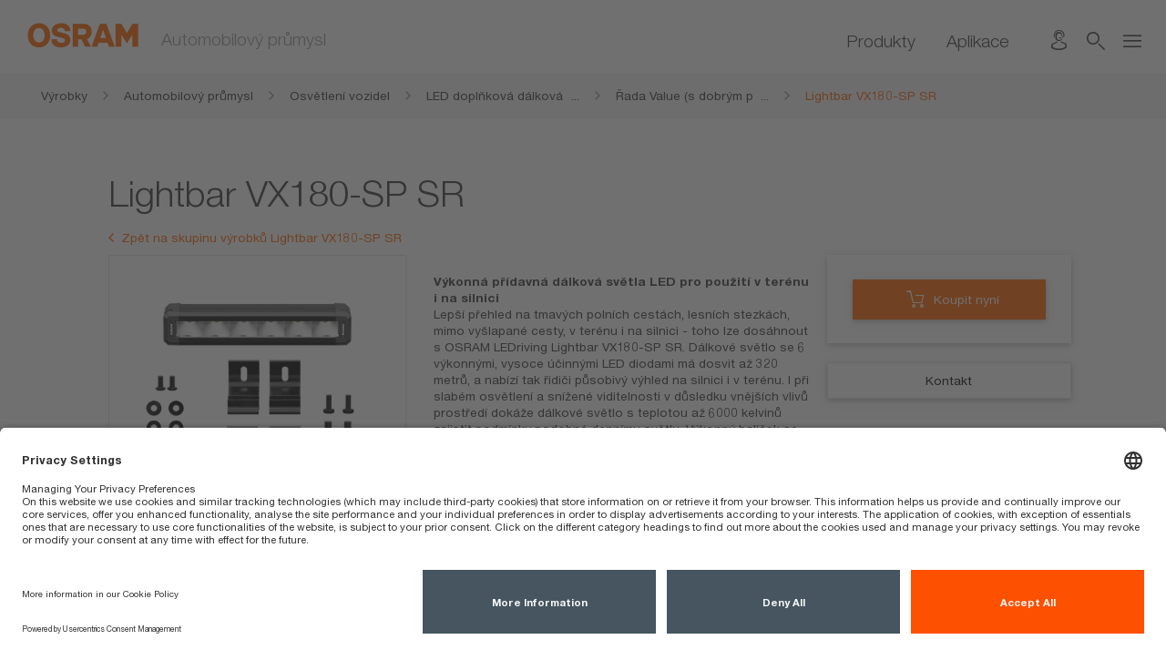

--- FILE ---
content_type: text/html;charset=UTF-8
request_url: https://www.osram.cz/ecat/Lightbar%20VX180-SP%20SR-%C5%98ada%20Value%20(s%20dobr%C3%BDm%20pom%C4%9Brem%20cena-v%C3%BDkon)-LED%20dopl%C5%88kov%C3%A1%20d%C3%A1lkov%C3%A1%20sv%C4%9Btla-Osv%C4%9Btlen%C3%AD%20vozidel-Automobilov%C3%BD%20pr%C5%AFmysl/cz/cs/GPS01_4001784/ZMP_4064709/
body_size: 88350
content:
<!doctype html>
<!-- $Id$ -->
<html>
<head>
		<title>Lightbar VX180-SP SR | OSRAM Automotive</title>
		<meta charset="UTF-8"/><meta http-equiv="Content-Language" content="cz"/><meta http-equiv="X-UA-Compatible" content="IE=edge"/><meta http-equiv="imagetoolbar" content="false "/><meta name="distribution" content="global"/><meta http-equiv="Content-Style-Type" content="text/css"/><meta http-equiv="Content-Script-Type" content="text/javascript"/><meta id="viewport" name="viewport" content="width=device-width, initial-scale=1"/><meta name="robots" content="index,follow"/>
		<meta name="keywords" content="Lightbar VX180-SP SR, Lightbar VX180-SP SR" />
		<meta name="createdDate" content="2026-01-21T07:03:29.401742" />
		<meta name="description" />
		<link rel="stylesheet" href="/_resources/styles/main-ws.min.css"><link rel="icon" type="image/x-icon" href="/_resources/styles/images/favicon.ico"/><link rel="icon" type="image/png" href="/_resources/images/favicon-32x32.png" sizes="32x32"/><link rel="icon" type="image/png" href="/_resources/images/favicon-16x16.png" sizes="16x16"/><link rel="apple-touch-icon" href="/_resources/images/apple-touch-icon.png"/><link rel="stylesheet" type="text/css" href="/_resources/webforms/webforms.css" />
		<script type="text/javascript">
		var et_pagename = "[AM CZ] am\/Automobilov\u00FD pr\u016Fmysl\/Osv\u011Btlen\u00ED vozidel\/LED dopl\u0148kov\u00E1 d\u00E1lkov\u00E1 sv\u011Btla\/\u0158ada Value (s dobr\u00FDm pom\u011Brem cena|v\u00FDkon)\/Lightbar VX180-SP SR\/\u00A0";
		var et_areas = "[AM CZ]\/am\/Automobilov\u00FD pr\u016Fmysl\/Osv\u011Btlen\u00ED vozidel\/LED dopl\u0148kov\u00E1 d\u00E1lkov\u00E1 sv\u011Btla\/\u0158ada Value (s dobr\u00FDm pom\u011Brem cena|v\u00FDkon)\/Lightbar VX180-SP SR\/";
		var et_seg1 = 1;
		var et_seg2 = 0;
		var osr_bu = "AM";
	</script>
		<script src="/_resources/js/osram-ws-header.min.js"></script><script type="application/ld+json">
{
"@context": "http://schema.org",
"@type": "Organization",
"legalName" : "OSRAM Ceska republika s.r.o.",
"url": "https://www.osram.cz",
"logo": "<!-- no image element set -->",
"address": {
"@type": "PostalAddress",
"addressLocality": "Praha 10",
"postalCode": "CZ-100 00",
"streetAddress": "U Slavie 1540/2a"
},
"contactPoint": [{
"@type": "ContactPoint",
"telephone": "+420 272 118 850",
"contactType": "customer service"
}],
"sameAs": [
"https://www.facebook.com/osram.cz.sk/",
"https://www.youtube.com/c/OSRAMAutomotive"
]
}
</script><script type="text/javascript"> 
	//<![CDATA[
	function load() {
		<!-- OSP MARKER --load-- -->
	}
	//]]>
	</script><script type="text/javascript"> 
	//<![CDATA[
	function unload() {
		<!-- OSP MARKER --unload-- -->
	}
	//]]></script><script type="application/javascript" src=https://privacy-proxy.usercentrics.eu/latest/uc-block.bundle.js></script><script id="usercentrics-cmp" src=https://app.usercentrics.eu/browser-ui/latest/loader.js data-settings-id="NvbGHT-gpn0yoJ" async></script><script type="text/javascript" data-usercentrics="Facebook Pixel">
// initialize facebook-pixel for automotive
!function(f,b,e,v,n,t,s)
{if(f.fbq)return;n=f.fbq=function()
{n.callMethod? n.callMethod.apply(n,arguments):n.queue.push(arguments)}
;
if(!f._fbq)f._fbq=n;n.push=n;n.loaded=!0;n.version='2.0';
n.queue=[];t=b.createElement(e);t.async=!0;
t.src=v;s=b.getElementsByTagName(e)[0];
s.parentNode.insertBefore(t,s)}(window, document,'script',
'https://connect.facebook.net/en_US/fbevents.js');
fbq('init', '1526500154406862');
fbq('trackSingleCustom', '1526500154406862', 'PageView');
</script><script type="text/plain" class="optanon-category-4" data-usercentrics="Google Tag Manager">
(function(w,d,s,l,i){w[l]=w[l]||[];w[l].push({'gtm.start':
new Date().getTime(),event:'gtm.js'});var f=d.getElementsByTagName(s)[0],
j=d.createElement(s),dl=l!='dataLayer'?'&l='+l:'';j.async=true;j.src=
'https://www.googletagmanager.com/gtm.js?id='+i+dl;f.parentNode.insertBefore(j,f);
})(window,document,'script','dataLayer','GTM-PKGZRHQ');</script>
		<link type="text/css" rel="stylesheet" media="all" href="/ecat/static/css/index.css">
		<link type="text/css" rel="stylesheet" media="all" href="/ecat/static/css/kordel-patch.css">
		<link type="text/css" rel="stylesheet" media="all" href="/ecat/static/css/kordel-buynowonline.css">
		
		<script type="application/ld+json">
			{"@context":"http:\/\/schema.org","@type":"Product","brand":{"@type":"Thing","name":"OSRAM"},"category":"am > V\u00FDrobky > Automobilov\u00FD pr\u016Fmysl > Osv\u011Btlen\u00ED vozidel > LED dopl\u0148kov\u00E1 d\u00E1lkov\u00E1 sv\u011Btla > \u0158ada Value (s dobr\u00FDm pom\u011Brem cena|v\u00FDkon) > Lightbar VX180-SP SR","name":"Lightbar VX180-SP SR","model":"\u00A0","mpn":"ZMP_4064709","description":"","image":["https:\/\/look.ams-osram.com\/transform\/232f8cd7-d4fc-441e-8e57-abcb5411fef7\/LEDriving-Lightbar-VX180-SP-SR?io=transform:fill,width:760,height:760","https:\/\/look.ams-osram.com\/transform\/2a2b26e4-a3a2-4b66-a60e-b861a3c198d1\/LEDriving-Lightbar-VX180-SP-SR?io=transform:fill,width:760,height:760","https:\/\/look.ams-osram.com\/transform\/30f716e2-e7f1-4349-89a4-b41fe55b99f0\/LEDriving-Lightbar-VX180-SP-SR?io=transform:fill,width:760,height:760","https:\/\/look.ams-osram.com\/transform\/42590dde-2e21-4ddd-a2f2-f470bac277ef\/LEDriving-Lightbar-VX180-SP-SR?io=transform:fill,width:760,height:760","https:\/\/look.ams-osram.com\/transform\/417f0fd6-3f30-4e34-8c0a-d6768935af1a\/LEDriving-Lightbar-VX180-SP-SR?io=transform:fill,width:760,height:760","https:\/\/look.ams-osram.com\/transform\/42f77fbc-88d5-44f2-9967-ce0806d613d9\/LEDriving-Lightbar-VX180-SP-SR?io=transform:fill,width:760,height:760","https:\/\/look.ams-osram.com\/transform\/756ce0b9-c685-402e-a757-95242ca2f7be\/LEDriving-Lightbar-VX180-SP-SR?io=transform:fill,width:760,height:760","https:\/\/look.ams-osram.com\/transform\/9e997db7-cad2-488b-ab9b-a8df00ca6ea3\/LEDriving-Lightbar-VX180-SP-SR?io=transform:fill,width:760,height:760","https:\/\/look.ams-osram.com\/transform\/a3e3113f-b703-4cc3-b0b2-0475098d26fc\/LEDriving-Lightbar-VX180-SP-SR?io=transform:fill,width:760,height:760","https:\/\/look.ams-osram.com\/transform\/ba2504b8-42d3-432e-8a36-4f0c6e28e621\/LEDriving-Lightbar-VX180-SP-SR?io=transform:fill,width:760,height:760","https:\/\/look.ams-osram.com\/transform\/beb758f7-863b-438f-8953-1a8c31f4150d\/LEDriving-Lightbar-VX180-SP-SR?io=transform:fill,width:760,height:760","https:\/\/look.ams-osram.com\/transform\/c353a317-fb5e-4516-99b3-5f0434c97938\/LEDriving-Lightbar-VX180-SP-SR?io=transform:fill,width:760,height:760","https:\/\/look.ams-osram.com\/transform\/cb643a48-09fb-493f-8b50-bcda685931ed\/LEDriving-Lightbar-VX180-SP-SR?io=transform:fill,width:760,height:760","https:\/\/look.ams-osram.com\/transform\/dd95a644-71b6-45b9-855a-17e0dc2a7ab0\/LEDriving-Lightbar-VX180-SP-SR?io=transform:fill,width:760,height:760","https:\/\/look.ams-osram.com\/transform\/ef11ba11-bf7c-423d-a762-1c87d941e0a2\/LEDriving-Lightbar-VX180-SP-SR?io=transform:fill,width:760,height:760","https:\/\/look.ams-osram.com\/transform\/f888b3e8-66d2-4ff6-b4a9-bc4f2aa67aa9\/LEDriving-Lightbar-VX180-SP-SR?io=transform:fill,width:760,height:760","https:\/\/look.ams-osram.com\/transform\/fa039b33-0c80-4f7c-a0ff-99d3f3bc5ec1\/LEDriving-Lightbar-VX180-SP-SR?io=transform:fill,width:760,height:760","https:\/\/look.ams-osram.com\/transform\/b1c8a419-4210-473d-8087-cd5425af676d\/LEDriving-Lightbar-VX180-SP-SR?io=transform:fill,width:760,height:760","https:\/\/look.ams-osram.com\/transform\/29b11f8d-9bd4-4163-bbc4-56bde1fe240e\/LEDriving-LIGHTBAR-VX180-SP-SR-LEDDL122-SP-SR?io=transform:fill,width:760,height:760","https:\/\/look.ams-osram.com\/transform\/fc94323b-3b2f-43e3-bbf1-00006bbfe078\/LEDriving-Driving-Lights-Value-Series-VX-Composing?io=transform:fill,width:760,height:760","https:\/\/look.ams-osram.com\/transform\/5bb23412-e1ce-4e4d-9b4b-36c677e73dfc\/LEDriving-LIGHTBAR-VX180-SP-SR-LEDDL122-SP-SR?io=transform:fill,width:760,height:760"],"gtin13":["4062172365260","4062172365277"]}
		</script>
		<script type="text/javascript">
			var et_Commerce_product = {"id":"4062172365260\/ZMP_4064709","name":"Lightbar VX180-SP SR","currency":"EUR","price":"0.00","category":["am","V\u00FDrobky","Automobilov\u00FD pr\u016Fmysl","Osv\u011Btlen\u00ED vozidel","LED dopl\u0148kov\u00E1 d\u00E1lkov\u00E1 sv\u011Btla","\u0158ada Value (s dobr\u00FDm pom\u011Brem cena|v\u00FDkon)","Lightbar VX180-SP SR"],"variants":{"eans":"4062172365260, 4062172365277"}};
			var orderNumber = "UNWX4A89QGTF";
			("undefined" == typeof etCommerce)?void(0):etCommerce.sendEvent("viewProduct", et_Commerce_product);
		</script>
		<script type="text/javascript" src="/ecat/static/js/vendor/photoswipe/photoswipe.js"></script>
		<script type="text/javascript" src="/ecat/static/js/vendor/photoswipe/photoswipe-ui-default.js"></script>
		<script type="text/javascript" src="/ecat/static/js/vendor/object-fit.js"></script>
	</head>
<body>
	
		<!-- Google Tag Manager (noscript) -->
		<noscript><iframe src="https://www.googletagmanager.com/ns.html?id=GTM-PKGZRHQ"
height="0" width="0" style="display:none;visibility:hidden"></iframe></noscript>
		<!-- End Google Tag Manager (noscript) -->
	
	<!-- MODULE START header -->
	<div class="ms-head  mw-head">
	<noscript>
		<div class="nojs-wrapper hidden-print">
			<div class="nojs-frame container">
				<div class="nojs-text">
					<div class="font-text-small">Aktivujte, prosím, JavaScript, abyste využili tuto stránku v plném rozsahu.</div>
				</div>
			</div>
		</div>
	</noscript>
	<div class="ms-header">
		<div class="ms-header-main">
			<div class="ms-logo-name-wrapper center-me">
				<div class="aligner">
					<div class="ms-logo">
							<a href="https://www.osram.cz/am/index.jsp" title="Domů">
							<img id = "logo" src = "https://look.ams-osram.com/transform/2f3e8012-68d3-4dc2-8719-14e23820a091/Logo-rgb-without-bounding-box-orange-transparent-background?">
							<img id = "logo" src = "https://look.ams-osram.com/transform/e918b741-b88d-4a60-ac48-02a6d3e8125f/Logo-without-bounding-box-white-transparent-background?">
						</a>
					</div>
					<div class="ms-name">
						<div class="font-campaign-name-and-small-quote">Automobilový průmysl</div>
					</div>
				</div>
			</div>
	<div class="mw-header-navigation">
			<div class="mw-navigation-links ms-navigation">
						<a href="https://www.osram.cz/ecat/cz/cs/GPS01_1056944/PP_EUROPE_CZ_eCat" class=" font-navigation-menu " title="Produkty" data-gps="" > Produkty</a>
							<div class="font-navigation-menu"></div>
						</a>
						<a href="https://www.osram.cz/am/sv%C4%9Btla-pro/index.jsp" class=" font-navigation-menu " title="Aplikace" > Aplikace</a>
							<div class="font-navigation-menu"></div>
						</a>
			</div>
		<div class="mw-navigation-icons">
				<div class="hidden-xs 
				">
	<a href="https://www.osram.cz/am/slu%C5%BEby/kontakt/index.jsp" title="Kontakt">
		<div class="ms-icon_contact"></div>
	</a>
				</div>
				<div class="hidden-xs hidden-sm">
					<a title="Hledat"  onclick="if (typeof fbq === 'function') {fbq('trackSingleCustom', '2780636085592669', 'Search')};">
						<div class="ms-icon_loupe open-serch-modal"></div>
					</a>
				</div>
			<div class="">
				<div class="ms-icon_burger burger-nav"></div>
				<div id="mw-navigation-sidebar" class="mw-navigation-sidebar">
					<div class="ms-icon_close"></div>
					<div class="mw-nav-sidebar-container">
						<ul>
								<li class="hidden-md hidden-lg hidden-xlg">
									<a  class="open-serch-modal" onclick="if (typeof fbq === 'function') {fbq('trackSingleCustom', '2780636085592669', 'Search')};">
										<div class="ms-icon_loupe"></div>
										<div class="font-sub-headline">Hledat</div>
									</a>
								</li>
								<li class="hidden-md hidden-lg hidden-xlg navigation-separator-bottom">
	<a href="https://www.osram.cz/am/slu%C5%BEby/kontakt/index.jsp" title="Kontakt">
		<div class="ms-icon_contact"></div>
		<div class="font-sub-headline">Kontakt</div>
	</a>
								</li>
	<li>
		<a href="https://www.osram.cz/am/slu%C5%BEby/index.jsp">
			<div class="arrow"></div>
			<div class="font-sub-headline">Služby</div>
		</a>
	</li>
	<li>
		<a href="https://www.osram.cz/am/slu%C5%BEby/o-spole%C4%8Dnosti-osram-automotive/index.jsp">
			<div class="arrow"></div>
			<div class="font-sub-headline">O společnosti</div>
		</a>
	</li>
	<li>
		<a href="https://www.osram.cz/am/slu%C5%BEby/zaruky-pro-automobilov%C3%BD-pr%C5%AFmysl/index.jsp">
			<div class="arrow"></div>
			<div class="font-sub-headline">Záruky</div>
		</a>
	</li>
	<li class="navigation-separator-bottom">
		<a href="https://www.osram.cz/am/competition_regulations.jsp">
			<div class="arrow"></div>
			<div class="font-sub-headline">Pravidla soutěží</div>
		</a>
	</li>
	<li>
		<a href="https://www.osram.de/apps/gvlrg/en_COM">
			<div class="arrow"></div>
			<div class="font-sub-headline">Vyhledávač autožárovek</div>
		</a>
	</li>
	<li>
		<a href="https://www.osram.cz/am/program-duvery/index.jsp">
			<div class="arrow"></div>
			<div class="font-sub-headline">Program důvěry</div>
		</a>
	</li>
	<li>
		<a href="https://www.osram.cz/am/campaigns/index.jsp">
			<div class="arrow"></div>
			<div class="font-sub-headline">Kampaně</div>
		</a>
	</li>
						</ul>
					</div>
				</div>
			</div>
			<div class="modalfix"></div>
		</div>
	</div>
		</div>
	</div>
	<div class="scrollline">&nbsp;</div>
</div>
	<div>
		<div id="algoliaContainer">
	<div id="algoliaSearch" 
		   	data-algoliaappId="9PS0M7DUIE" 
	    	data-algoliaapikey="321a182fe8706b78ee3234b41c7b58f7" 
	    	data-algoliaindexname="prod_OSRAM_CZ_cs" 
	    	data-algolia-searchfor="Hledat" 
	    	data-algolia-selectedfilters="Vybraný filtr:" 
	    	data-algolia-refineresults="Upřesněte výsledky" 
	    	data-algolia-morestring=" [...] Více" 
	    	data-algolia-reducestring=" ... Zmenšit"
	    	data-algolia-loadmore="Load more" 
	    	data-algolia-results-found="results found in" 
	    	data-algolia-clear-all="Clear all"
	    	data-algolia-preselected-facetts=""
	    	data-algolia-facetslimit="200"
	    	data-algolia-facetts="RL:Dle obsahu:content_type_keyword|HM:Typ výrobku:product_type.lvl0;product_type.lvl1|RL:Použití:Areas of application.value|RL:Obchodní jednotky:bu_multi_keyword|RL:Fáze výrobku:Product status picto.value"></div>
	        <script src="/_resources/js/search-bundle.js"></script>
			<script type="text/plain" class="optanon-category-4" data-usercentrics="Algolia">
				!function(e,a,t,n,s,i,c){
					e.AlgoliaAnalyticsObject=s, 
					e.aa=e.aa || function(){
						(e.aa.queue=e.aa.queue || []).push(arguments)
					},
					i=a.createElement(t),
					c=a.getElementsByTagName(t)[0],
					i.async=1,
					i.src="https://cdn.jsdelivr.net/npm/search-insights@0.0.14",
					c.parentNode.insertBefore(i,c)
				}(window,document,"script",0,"aa");
				aa('init', { 
					apiKey: document.getElementById("algoliaSearch").getAttribute("data-algoliaapikey"), 
					applicationID: document.getElementById("algoliaSearch").getAttribute("data-algoliaappid"),
        			userHasOptedOut: true
				})
			</script>
	</div>
	</div>
	<!-- MODULE END header -->
	
	
		<div class="row ms-breadcrumb">
			<div class="col-xs-12">
				<div class="container">
					<div class="breadcrumb-wrapper">
						<a href="/ecat/Automobilov%C3%BD%20pr%C5%AFmysl/cz/cs/GPS01_1056944/" title="Výrobky">
							<div class="breadcrumb-frame inactive">
								<div class="breadcrumb">
									<span class="breadcrumb-text">Výrobky</span><span class="breadcrumb-pts">...</span>
								</div>
								<div class="ms-icon_link"></div>
							</div>
						</a><a href="/ecat/Automobilov%C3%BD%20pr%C5%AFmysl/cz/cs/GPS01_1056944/" title="Automobilový průmysl">
							<div class="breadcrumb-frame inactive">
								<div class="breadcrumb">
									<span class="breadcrumb-text">Automobilový průmysl</span><span class="breadcrumb-pts">...</span>
								</div>
								<div class="ms-icon_link"></div>
							</div>
						</a><a href="/ecat/Osv%C4%9Btlen%C3%AD%20vozidel-Automobilov%C3%BD%20pr%C5%AFmysl/cz/cs/GPS01_1056947/" title="Osvětlení vozidel">
							<div class="breadcrumb-frame inactive">
								<div class="breadcrumb">
									<span class="breadcrumb-text">Osvětlení vozidel</span><span class="breadcrumb-pts">...</span>
								</div>
								<div class="ms-icon_link"></div>
							</div>
						</a><a href="/ecat/LED%20dopl%C5%88kov%C3%A1%20d%C3%A1lkov%C3%A1%20sv%C4%9Btla-Osv%C4%9Btlen%C3%AD%20vozidel-Automobilov%C3%BD%20pr%C5%AFmysl/cz/cs/GPS01_3114135/" title="LED doplňková dálková světla">
							<div class="breadcrumb-frame inactive">
								<div class="breadcrumb">
									<span class="breadcrumb-text">LED doplňková dálková světla</span><span class="breadcrumb-pts">...</span>
								</div>
								<div class="ms-icon_link"></div>
							</div>
						</a><a href="/ecat/%C5%98ada%20Value%20(s%20dobr%C3%BDm%20pom%C4%9Brem%20cena-v%C3%BDkon)-LED%20dopl%C5%88kov%C3%A1%20d%C3%A1lkov%C3%A1%20sv%C4%9Btla-Osv%C4%9Btlen%C3%AD%20vozidel-Automobilov%C3%BD%20pr%C5%AFmysl/cz/cs/GPS01_4100101/" title="Řada Value (s dobrým poměrem cena/výkon)">
							<div class="breadcrumb-frame inactive">
								<div class="breadcrumb">
									<span class="breadcrumb-text">Řada Value (s dobrým poměrem cena/výkon)</span><span class="breadcrumb-pts">...</span>
								</div>
								<div class="ms-icon_link"></div>
							</div>
						</a><a href="/ecat/Lightbar%20VX180-SP%20SR-%C5%98ada%20Value%20(s%20dobr%C3%BDm%20pom%C4%9Brem%20cena-v%C3%BDkon)-LED%20dopl%C5%88kov%C3%A1%20d%C3%A1lkov%C3%A1%20sv%C4%9Btla-Osv%C4%9Btlen%C3%AD%20vozidel-Automobilov%C3%BD%20pr%C5%AFmysl/cz/cs/GPS01_4001784/" title="Lightbar VX180-SP SR">
							<div class="breadcrumb-frame active">
								<div class="breadcrumb">
									<span class="breadcrumb-text">Lightbar VX180-SP SR</span><span class="breadcrumb-pts">...</span>
								</div>
								
							</div>
						</a>
					</div>
				</div>
			</div>
		</div>
	
	<!-- PAGE START sub app -->
	<div class="page-content">
		<div class="container space-small-top">
			<div class="row space-small space-small-top">
				<div class="col-xs-12">
					
					
					<div class="row">
		<div class="col-xs-12">
			<h1 class="font-headline-page">Lightbar VX180-SP SR</h1>
		</div>
	</div>
					
					<div class="row">
		<div class="col-xs-12">
			<div class="space-small">
				<div class="link-list link-list-breadcrumb">
					<div class="link">
						<a class="icon-link-b orange icon-link-back" title="Zpět na skupinu výrobků Lightbar VX180-SP SR" href="/ecat/Lightbar%20VX180-SP%20SR-%C5%98ada%20Value%20(s%20dobr%C3%BDm%20pom%C4%9Brem%20cena-v%C3%BDkon)-LED%20dopl%C5%88kov%C3%A1%20d%C3%A1lkov%C3%A1%20sv%C4%9Btla-Osv%C4%9Btlen%C3%AD%20vozidel-Automobilov%C3%BD%20pr%C5%AFmysl/cz/cs/GPS01_4001784/">
							<div class="ms-icon_link"></div>
							<span class="caption">Zpět na skupinu výrobků Lightbar VX180-SP SR</span>
						</a>
					</div>
				</div>
			</div>
		</div>
	</div>
					<div class="section-3-col row space-small">
						
						<div class="col-lg-4 col-md-12">
							
		<div class="glr-gallery"
			data-pattern="gallery">
			<figure class="glr-gallery__main js-glr-main">
				<ul class="glr-gallery__main-container js-glr-main-container">
					
						
						
						
						
						<div class="glr-gallery__main-image__wrapper">
		<img class="glr-gallery__main-image js-glr-main-element"
			srcset="https://look.ams-osram.com/transform/232f8cd7-d4fc-441e-8e57-abcb5411fef7/LEDriving-Lightbar-VX180-SP-SR?io=transform:fill,width:300 300w, https://look.ams-osram.com/transform/232f8cd7-d4fc-441e-8e57-abcb5411fef7/LEDriving-Lightbar-VX180-SP-SR?io=transform:fill,width:600 600w, https://look.ams-osram.com/transform/232f8cd7-d4fc-441e-8e57-abcb5411fef7/LEDriving-Lightbar-VX180-SP-SR?io=transform:fill,width:900 900w">
	</div>
					
						
						
						
						
						<div class="glr-gallery__main-image__wrapper">
		<img class="glr-gallery__main-image js-glr-main-element"
			srcset="https://look.ams-osram.com/transform/2a2b26e4-a3a2-4b66-a60e-b861a3c198d1/LEDriving-Lightbar-VX180-SP-SR?io=transform:fill,width:300 300w, https://look.ams-osram.com/transform/2a2b26e4-a3a2-4b66-a60e-b861a3c198d1/LEDriving-Lightbar-VX180-SP-SR?io=transform:fill,width:600 600w, https://look.ams-osram.com/transform/2a2b26e4-a3a2-4b66-a60e-b861a3c198d1/LEDriving-Lightbar-VX180-SP-SR?io=transform:fill,width:900 900w">
	</div>
					
						
						
						
						
						<div class="glr-gallery__main-image__wrapper">
		<img class="glr-gallery__main-image js-glr-main-element"
			srcset="https://look.ams-osram.com/transform/30f716e2-e7f1-4349-89a4-b41fe55b99f0/LEDriving-Lightbar-VX180-SP-SR?io=transform:fill,width:300 300w, https://look.ams-osram.com/transform/30f716e2-e7f1-4349-89a4-b41fe55b99f0/LEDriving-Lightbar-VX180-SP-SR?io=transform:fill,width:600 600w, https://look.ams-osram.com/transform/30f716e2-e7f1-4349-89a4-b41fe55b99f0/LEDriving-Lightbar-VX180-SP-SR?io=transform:fill,width:900 900w">
	</div>
					
						
						
						
						
						<div class="glr-gallery__main-image__wrapper">
		<img class="glr-gallery__main-image js-glr-main-element"
			srcset="https://look.ams-osram.com/transform/42590dde-2e21-4ddd-a2f2-f470bac277ef/LEDriving-Lightbar-VX180-SP-SR?io=transform:fill,width:300 300w, https://look.ams-osram.com/transform/42590dde-2e21-4ddd-a2f2-f470bac277ef/LEDriving-Lightbar-VX180-SP-SR?io=transform:fill,width:600 600w, https://look.ams-osram.com/transform/42590dde-2e21-4ddd-a2f2-f470bac277ef/LEDriving-Lightbar-VX180-SP-SR?io=transform:fill,width:900 900w">
	</div>
					
						
						
						
						
						<div class="glr-gallery__main-image__wrapper">
		<img class="glr-gallery__main-image js-glr-main-element"
			srcset="https://look.ams-osram.com/transform/417f0fd6-3f30-4e34-8c0a-d6768935af1a/LEDriving-Lightbar-VX180-SP-SR?io=transform:fill,width:300 300w, https://look.ams-osram.com/transform/417f0fd6-3f30-4e34-8c0a-d6768935af1a/LEDriving-Lightbar-VX180-SP-SR?io=transform:fill,width:600 600w, https://look.ams-osram.com/transform/417f0fd6-3f30-4e34-8c0a-d6768935af1a/LEDriving-Lightbar-VX180-SP-SR?io=transform:fill,width:900 900w">
	</div>
					
						
						
						
						
						<div class="glr-gallery__main-image__wrapper">
		<img class="glr-gallery__main-image js-glr-main-element"
			srcset="https://look.ams-osram.com/transform/42f77fbc-88d5-44f2-9967-ce0806d613d9/LEDriving-Lightbar-VX180-SP-SR?io=transform:fill,width:300 300w, https://look.ams-osram.com/transform/42f77fbc-88d5-44f2-9967-ce0806d613d9/LEDriving-Lightbar-VX180-SP-SR?io=transform:fill,width:600 600w, https://look.ams-osram.com/transform/42f77fbc-88d5-44f2-9967-ce0806d613d9/LEDriving-Lightbar-VX180-SP-SR?io=transform:fill,width:900 900w">
	</div>
					
						
						
						
						
						<div class="glr-gallery__main-image__wrapper">
		<img class="glr-gallery__main-image js-glr-main-element"
			srcset="https://look.ams-osram.com/transform/756ce0b9-c685-402e-a757-95242ca2f7be/LEDriving-Lightbar-VX180-SP-SR?io=transform:fill,width:300 300w, https://look.ams-osram.com/transform/756ce0b9-c685-402e-a757-95242ca2f7be/LEDriving-Lightbar-VX180-SP-SR?io=transform:fill,width:600 600w, https://look.ams-osram.com/transform/756ce0b9-c685-402e-a757-95242ca2f7be/LEDriving-Lightbar-VX180-SP-SR?io=transform:fill,width:900 900w">
	</div>
					
						
						
						
						
						<div class="glr-gallery__main-image__wrapper">
		<img class="glr-gallery__main-image js-glr-main-element"
			srcset="https://look.ams-osram.com/transform/9e997db7-cad2-488b-ab9b-a8df00ca6ea3/LEDriving-Lightbar-VX180-SP-SR?io=transform:fill,width:300 300w, https://look.ams-osram.com/transform/9e997db7-cad2-488b-ab9b-a8df00ca6ea3/LEDriving-Lightbar-VX180-SP-SR?io=transform:fill,width:600 600w, https://look.ams-osram.com/transform/9e997db7-cad2-488b-ab9b-a8df00ca6ea3/LEDriving-Lightbar-VX180-SP-SR?io=transform:fill,width:900 900w">
	</div>
					
						
						
						
						
						<div class="glr-gallery__main-image__wrapper">
		<img class="glr-gallery__main-image js-glr-main-element"
			srcset="https://look.ams-osram.com/transform/a3e3113f-b703-4cc3-b0b2-0475098d26fc/LEDriving-Lightbar-VX180-SP-SR?io=transform:fill,width:300 300w, https://look.ams-osram.com/transform/a3e3113f-b703-4cc3-b0b2-0475098d26fc/LEDriving-Lightbar-VX180-SP-SR?io=transform:fill,width:600 600w, https://look.ams-osram.com/transform/a3e3113f-b703-4cc3-b0b2-0475098d26fc/LEDriving-Lightbar-VX180-SP-SR?io=transform:fill,width:900 900w">
	</div>
					
						
						
						
						
						<div class="glr-gallery__main-image__wrapper">
		<img class="glr-gallery__main-image js-glr-main-element"
			srcset="https://look.ams-osram.com/transform/ba2504b8-42d3-432e-8a36-4f0c6e28e621/LEDriving-Lightbar-VX180-SP-SR?io=transform:fill,width:300 300w, https://look.ams-osram.com/transform/ba2504b8-42d3-432e-8a36-4f0c6e28e621/LEDriving-Lightbar-VX180-SP-SR?io=transform:fill,width:600 600w, https://look.ams-osram.com/transform/ba2504b8-42d3-432e-8a36-4f0c6e28e621/LEDriving-Lightbar-VX180-SP-SR?io=transform:fill,width:900 900w">
	</div>
					
						
						
						
						
						<div class="glr-gallery__main-image__wrapper">
		<img class="glr-gallery__main-image js-glr-main-element"
			srcset="https://look.ams-osram.com/transform/beb758f7-863b-438f-8953-1a8c31f4150d/LEDriving-Lightbar-VX180-SP-SR?io=transform:fill,width:300 300w, https://look.ams-osram.com/transform/beb758f7-863b-438f-8953-1a8c31f4150d/LEDriving-Lightbar-VX180-SP-SR?io=transform:fill,width:600 600w, https://look.ams-osram.com/transform/beb758f7-863b-438f-8953-1a8c31f4150d/LEDriving-Lightbar-VX180-SP-SR?io=transform:fill,width:900 900w">
	</div>
					
						
						
						
						
						<div class="glr-gallery__main-image__wrapper">
		<img class="glr-gallery__main-image js-glr-main-element"
			srcset="https://look.ams-osram.com/transform/c353a317-fb5e-4516-99b3-5f0434c97938/LEDriving-Lightbar-VX180-SP-SR?io=transform:fill,width:300 300w, https://look.ams-osram.com/transform/c353a317-fb5e-4516-99b3-5f0434c97938/LEDriving-Lightbar-VX180-SP-SR?io=transform:fill,width:600 600w, https://look.ams-osram.com/transform/c353a317-fb5e-4516-99b3-5f0434c97938/LEDriving-Lightbar-VX180-SP-SR?io=transform:fill,width:900 900w">
	</div>
					
						
						
						
						
						<div class="glr-gallery__main-image__wrapper">
		<img class="glr-gallery__main-image js-glr-main-element"
			srcset="https://look.ams-osram.com/transform/cb643a48-09fb-493f-8b50-bcda685931ed/LEDriving-Lightbar-VX180-SP-SR?io=transform:fill,width:300 300w, https://look.ams-osram.com/transform/cb643a48-09fb-493f-8b50-bcda685931ed/LEDriving-Lightbar-VX180-SP-SR?io=transform:fill,width:600 600w, https://look.ams-osram.com/transform/cb643a48-09fb-493f-8b50-bcda685931ed/LEDriving-Lightbar-VX180-SP-SR?io=transform:fill,width:900 900w">
	</div>
					
						
						
						
						
						<div class="glr-gallery__main-image__wrapper">
		<img class="glr-gallery__main-image js-glr-main-element"
			srcset="https://look.ams-osram.com/transform/dd95a644-71b6-45b9-855a-17e0dc2a7ab0/LEDriving-Lightbar-VX180-SP-SR?io=transform:fill,width:300 300w, https://look.ams-osram.com/transform/dd95a644-71b6-45b9-855a-17e0dc2a7ab0/LEDriving-Lightbar-VX180-SP-SR?io=transform:fill,width:600 600w, https://look.ams-osram.com/transform/dd95a644-71b6-45b9-855a-17e0dc2a7ab0/LEDriving-Lightbar-VX180-SP-SR?io=transform:fill,width:900 900w">
	</div>
					
						
						
						
						
						<div class="glr-gallery__main-image__wrapper">
		<img class="glr-gallery__main-image js-glr-main-element"
			srcset="https://look.ams-osram.com/transform/ef11ba11-bf7c-423d-a762-1c87d941e0a2/LEDriving-Lightbar-VX180-SP-SR?io=transform:fill,width:300 300w, https://look.ams-osram.com/transform/ef11ba11-bf7c-423d-a762-1c87d941e0a2/LEDriving-Lightbar-VX180-SP-SR?io=transform:fill,width:600 600w, https://look.ams-osram.com/transform/ef11ba11-bf7c-423d-a762-1c87d941e0a2/LEDriving-Lightbar-VX180-SP-SR?io=transform:fill,width:900 900w">
	</div>
					
						
						
						
						
						<div class="glr-gallery__main-image__wrapper">
		<img class="glr-gallery__main-image js-glr-main-element"
			srcset="https://look.ams-osram.com/transform/f888b3e8-66d2-4ff6-b4a9-bc4f2aa67aa9/LEDriving-Lightbar-VX180-SP-SR?io=transform:fill,width:300 300w, https://look.ams-osram.com/transform/f888b3e8-66d2-4ff6-b4a9-bc4f2aa67aa9/LEDriving-Lightbar-VX180-SP-SR?io=transform:fill,width:600 600w, https://look.ams-osram.com/transform/f888b3e8-66d2-4ff6-b4a9-bc4f2aa67aa9/LEDriving-Lightbar-VX180-SP-SR?io=transform:fill,width:900 900w">
	</div>
					
						
						
						
						
						<div class="glr-gallery__main-image__wrapper">
		<img class="glr-gallery__main-image js-glr-main-element"
			srcset="https://look.ams-osram.com/transform/fa039b33-0c80-4f7c-a0ff-99d3f3bc5ec1/LEDriving-Lightbar-VX180-SP-SR?io=transform:fill,width:300 300w, https://look.ams-osram.com/transform/fa039b33-0c80-4f7c-a0ff-99d3f3bc5ec1/LEDriving-Lightbar-VX180-SP-SR?io=transform:fill,width:600 600w, https://look.ams-osram.com/transform/fa039b33-0c80-4f7c-a0ff-99d3f3bc5ec1/LEDriving-Lightbar-VX180-SP-SR?io=transform:fill,width:900 900w">
	</div>
					
						<div class="glr-gallery__main-image__wrapper">
		<img class="glr-gallery__main-image js-glr-main-element"
			srcset="https://look.ams-osram.com/transform/b1c8a419-4210-473d-8087-cd5425af676d/LEDriving-Lightbar-VX180-SP-SR?io=transform:crop,height:1230,width:1230,path:square&amp;io=transform:fill,width:300 300w, https://look.ams-osram.com/transform/b1c8a419-4210-473d-8087-cd5425af676d/LEDriving-Lightbar-VX180-SP-SR?io=transform:crop,height:1230,width:1230,path:square&amp;io=transform:fill,width:600 600w, https://look.ams-osram.com/transform/b1c8a419-4210-473d-8087-cd5425af676d/LEDriving-Lightbar-VX180-SP-SR?io=transform:crop,height:1230,width:1230,path:square&amp;io=transform:fill,width:900 900w">
	</div>
						
						
						
						
					
						
						
						
						
						<div class="glr-gallery__main-image__wrapper">
		<img class="glr-gallery__main-image js-glr-main-element"
			srcset="https://look.ams-osram.com/transform/29b11f8d-9bd4-4163-bbc4-56bde1fe240e/LEDriving-LIGHTBAR-VX180-SP-SR-LEDDL122-SP-SR?io=transform:fill,width:300 300w, https://look.ams-osram.com/transform/29b11f8d-9bd4-4163-bbc4-56bde1fe240e/LEDriving-LIGHTBAR-VX180-SP-SR-LEDDL122-SP-SR?io=transform:fill,width:600 600w, https://look.ams-osram.com/transform/29b11f8d-9bd4-4163-bbc4-56bde1fe240e/LEDriving-LIGHTBAR-VX180-SP-SR-LEDDL122-SP-SR?io=transform:fill,width:900 900w">
	</div>
					
						
						
						
						
						<div class="glr-gallery__main-image__wrapper">
		<img class="glr-gallery__main-image js-glr-main-element"
			srcset="https://look.ams-osram.com/transform/fc94323b-3b2f-43e3-bbf1-00006bbfe078/LEDriving-Driving-Lights-Value-Series-VX-Composing?io=transform:fill,width:300 300w, https://look.ams-osram.com/transform/fc94323b-3b2f-43e3-bbf1-00006bbfe078/LEDriving-Driving-Lights-Value-Series-VX-Composing?io=transform:fill,width:600 600w, https://look.ams-osram.com/transform/fc94323b-3b2f-43e3-bbf1-00006bbfe078/LEDriving-Driving-Lights-Value-Series-VX-Composing?io=transform:fill,width:900 900w">
	</div>
					
						
						
						
						
						<div class="glr-gallery__main-image__wrapper">
		<img class="glr-gallery__main-image js-glr-main-element"
			srcset="https://look.ams-osram.com/transform/5bb23412-e1ce-4e4d-9b4b-36c677e73dfc/LEDriving-LIGHTBAR-VX180-SP-SR-LEDDL122-SP-SR?io=transform:fill,width:300 300w, https://look.ams-osram.com/transform/5bb23412-e1ce-4e4d-9b4b-36c677e73dfc/LEDriving-LIGHTBAR-VX180-SP-SR-LEDDL122-SP-SR?io=transform:fill,width:600 600w, https://look.ams-osram.com/transform/5bb23412-e1ce-4e4d-9b4b-36c677e73dfc/LEDriving-LIGHTBAR-VX180-SP-SR-LEDDL122-SP-SR?io=transform:fill,width:900 900w">
	</div>
					
				</ul>
				
				<!-- <th:block th:if="${isOs}">
					<span th:if="${!#strings.isEmpty(status)}" class="new-flag"
						th:attr="data-attr-id=${status?.id}" th:utext="${status?.value}">_status_</span>
				</th:block>  -->
				
					
				
				
			</figure>
			<div class="glr-gallery__navigation-container js-glr-navContainer">
				<ul class="glr-gallery__navigation js-glr-navigation">
					
						
						
						
						
						<div class="glr-gallery__navigation-item">
	<img src="https://look.ams-osram.com/transform/232f8cd7-d4fc-441e-8e57-abcb5411fef7/LEDriving-Lightbar-VX180-SP-SR?io=transform:fill,width:40,height:0" />
	</div>
					
						
						
						
						
						<div class="glr-gallery__navigation-item">
	<img src="https://look.ams-osram.com/transform/2a2b26e4-a3a2-4b66-a60e-b861a3c198d1/LEDriving-Lightbar-VX180-SP-SR?io=transform:fill,width:40,height:0" />
	</div>
					
						
						
						
						
						<div class="glr-gallery__navigation-item">
	<img src="https://look.ams-osram.com/transform/30f716e2-e7f1-4349-89a4-b41fe55b99f0/LEDriving-Lightbar-VX180-SP-SR?io=transform:fill,width:40,height:0" />
	</div>
					
						
						
						
						
						<div class="glr-gallery__navigation-item">
	<img src="https://look.ams-osram.com/transform/42590dde-2e21-4ddd-a2f2-f470bac277ef/LEDriving-Lightbar-VX180-SP-SR?io=transform:fill,width:40,height:0" />
	</div>
					
						
						
						
						
						<div class="glr-gallery__navigation-item">
	<img src="https://look.ams-osram.com/transform/417f0fd6-3f30-4e34-8c0a-d6768935af1a/LEDriving-Lightbar-VX180-SP-SR?io=transform:fill,width:40,height:0" />
	</div>
					
						
						
						
						
						<div class="glr-gallery__navigation-item">
	<img src="https://look.ams-osram.com/transform/42f77fbc-88d5-44f2-9967-ce0806d613d9/LEDriving-Lightbar-VX180-SP-SR?io=transform:fill,width:40,height:0" />
	</div>
					
						
						
						
						
						<div class="glr-gallery__navigation-item">
	<img src="https://look.ams-osram.com/transform/756ce0b9-c685-402e-a757-95242ca2f7be/LEDriving-Lightbar-VX180-SP-SR?io=transform:fill,width:40,height:0" />
	</div>
					
						
						
						
						
						<div class="glr-gallery__navigation-item">
	<img src="https://look.ams-osram.com/transform/9e997db7-cad2-488b-ab9b-a8df00ca6ea3/LEDriving-Lightbar-VX180-SP-SR?io=transform:fill,width:40,height:0" />
	</div>
					
						
						
						
						
						<div class="glr-gallery__navigation-item">
	<img src="https://look.ams-osram.com/transform/a3e3113f-b703-4cc3-b0b2-0475098d26fc/LEDriving-Lightbar-VX180-SP-SR?io=transform:fill,width:40,height:0" />
	</div>
					
						
						
						
						
						<div class="glr-gallery__navigation-item">
	<img src="https://look.ams-osram.com/transform/ba2504b8-42d3-432e-8a36-4f0c6e28e621/LEDriving-Lightbar-VX180-SP-SR?io=transform:fill,width:40,height:0" />
	</div>
					
						
						
						
						
						<div class="glr-gallery__navigation-item">
	<img src="https://look.ams-osram.com/transform/beb758f7-863b-438f-8953-1a8c31f4150d/LEDriving-Lightbar-VX180-SP-SR?io=transform:fill,width:40,height:0" />
	</div>
					
						
						
						
						
						<div class="glr-gallery__navigation-item">
	<img src="https://look.ams-osram.com/transform/c353a317-fb5e-4516-99b3-5f0434c97938/LEDriving-Lightbar-VX180-SP-SR?io=transform:fill,width:40,height:0" />
	</div>
					
						
						
						
						
						<div class="glr-gallery__navigation-item">
	<img src="https://look.ams-osram.com/transform/cb643a48-09fb-493f-8b50-bcda685931ed/LEDriving-Lightbar-VX180-SP-SR?io=transform:fill,width:40,height:0" />
	</div>
					
						
						
						
						
						<div class="glr-gallery__navigation-item">
	<img src="https://look.ams-osram.com/transform/dd95a644-71b6-45b9-855a-17e0dc2a7ab0/LEDriving-Lightbar-VX180-SP-SR?io=transform:fill,width:40,height:0" />
	</div>
					
						
						
						
						
						<div class="glr-gallery__navigation-item">
	<img src="https://look.ams-osram.com/transform/ef11ba11-bf7c-423d-a762-1c87d941e0a2/LEDriving-Lightbar-VX180-SP-SR?io=transform:fill,width:40,height:0" />
	</div>
					
						
						
						
						
						<div class="glr-gallery__navigation-item">
	<img src="https://look.ams-osram.com/transform/f888b3e8-66d2-4ff6-b4a9-bc4f2aa67aa9/LEDriving-Lightbar-VX180-SP-SR?io=transform:fill,width:40,height:0" />
	</div>
					
						
						
						
						
						<div class="glr-gallery__navigation-item">
	<img src="https://look.ams-osram.com/transform/fa039b33-0c80-4f7c-a0ff-99d3f3bc5ec1/LEDriving-Lightbar-VX180-SP-SR?io=transform:fill,width:40,height:0" />
	</div>
					
						<img class="glr-gallery__navigation-item"
		src="https://look.ams-osram.com/transform/b1c8a419-4210-473d-8087-cd5425af676d/LEDriving-Lightbar-VX180-SP-SR?io=transform:crop,height:1230,width:1230,path:square&amp;io=transform:fill,width:40">
						
						
						
						
					
						
						
						
						
						<div class="glr-gallery__navigation-item">
	<img src="https://look.ams-osram.com/transform/29b11f8d-9bd4-4163-bbc4-56bde1fe240e/LEDriving-LIGHTBAR-VX180-SP-SR-LEDDL122-SP-SR?io=transform:fill,width:40,height:0" />
	</div>
					
						
						
						
						
						<div class="glr-gallery__navigation-item">
	<img src="https://look.ams-osram.com/transform/fc94323b-3b2f-43e3-bbf1-00006bbfe078/LEDriving-Driving-Lights-Value-Series-VX-Composing?io=transform:fill,width:40,height:0" />
	</div>
					
						
						
						
						
						<div class="glr-gallery__navigation-item">
	<img src="https://look.ams-osram.com/transform/5bb23412-e1ce-4e4d-9b4b-36c677e73dfc/LEDriving-LIGHTBAR-VX180-SP-SR-LEDDL122-SP-SR?io=transform:fill,width:40,height:0" />
	</div>
					
				</ul>
			</div>
		</div>
		<template id="glr-gallery-template">
		<div class="glr-modal__background">
			<div class="glr-modal__container">
				<div class="pswp" tabindex="-1" role="dialog" aria-hidden="true">
					<div class="pswp__bg"></div>
					<div class="pswp__scroll-wrap">
						<div class="pswp__container">
							<div class="pswp__item"></div>
							<div class="pswp__item"></div>
							<div class="pswp__item"></div>
						</div>
						<div class="pswp__ui pswp__ui--hidden">
							<div class="pswp__top-bar">
								<div class="pswp__counter"></div>
								<button class="pswp__button pswp__button--close"
									title="Close (Esc)"></button>
								<button class="pswp__button pswp__button--share"
									title="Share"></button>
								<button class="pswp__button pswp__button--fs"
									title="Toggle fullscreen"></button>
								<button class="pswp__button pswp__button--zoom"
									title="Zoom in/out"></button>
								<div class="pswp__preloader">
									<div class="pswp__preloader__icn">
										<div class="pswp__preloader__cut">
											<div class="pswp__preloader__donut"></div>
										</div>
									</div>
								</div>
							</div>
							<div
								class="pswp__share-modal pswp__share-modal--hidden pswp__single-tap">
								<div class="pswp__share-tooltip"></div>
							</div>
							<button class="pswp__button pswp__button--arrow--left"
								title="Previous (arrow left)"></button>
							<button class="pswp__button pswp__button--arrow--right"
								title="Next (arrow right)"></button>
							<div class="pswp__caption">
								<div class="pswp__caption__center"></div>
							</div>
						</div>
					</div>
				</div>
				<div class="glr-modal__navigation">
					<div class="glr-modal__thumbnails"></div>
					<div class="pswp__caption__center glr-modal__download"></div>
				</div>
			</div>
		</div>
		</template>
	
						</div>
						<div class="col-lg-5 col-md-12">
							
							
		<h3 class="font-headline-text-bold orange">Výkonná přídavná dálková světla LED pro použití v terénu i na silnici</h3>
		<div class="product-text">
			<div class="space-paragraph" data-attr-id="ZPIM1TE00821">Lepší přehled na tmavých polních cestách, lesních stezkách, mimo vyšlapané cesty, v terénu i na silnici - toho lze dosáhnout s OSRAM LEDriving Lightbar VX180-SP SR. Dálkové světlo se 6 výkonnými, vysoce účinnými LED diodami má dosvit až 320 metrů, a nabízí tak řidiči působivý výhled na silnici i v terénu. I při slabém osvětlení a snížené viditelnosti v důsledku vnějších vlivů prostředí dokáže dálkové světlo s teplotou až 6000 kelvinů zajistit podmínky podobné dennímu světlu. Výkonný balíček se světelným tokem až 1400 lumenů boduje nejvyšší optickou účinností a homogenním rozložením světla. Dálkové světlo se vyznačuje kompaktním jednořadým provedením, které zajišťuje elegantní vzhled. Kromě toho se světelný panel dodává se standardními držáky pro různé možnosti montáže: závěsnou, stojící a boční. Všestranně použitelný, odolává četným vlivům prostředí a díky vysoce kvalitním materiálům, jako je hliníkový kryt a stabilní polykarbonátová čočka, je mimořádně lehký a zároveň robustní a odolný. Dálkové světlo bylo testováno a ověřeno s třídou krytí IP6K8 a IP6K9K v naší laboratoři pro simulaci prostředí s certifikací DIN na extrémní vnější vlivy týkající se vody, prachu, nárazů, tepla, chladu a trvalých vibrací. LEDriving Lightbar VX180-SP SR je účinným a efektivním doplňkem vašeho vozidla a lze jej připevnit na osobní a nákladní vozidla, zemědělské stroje, užitková vozidla, stavební vozidla, karavany, terénní vozidla a čtyřkolky<sup>1)</sup>. Společnost OSRAM poskytuje dvouletou záruku<sup>2)</sup>.1) Dálková světla OSRAM LEDriving jsou schválena podle předpisů EHK, a proto mohou být instalována a provozována na veřejných komunikacích. Upozornění: Pro instalaci platí zvláštní předpisy. Kromě schválení výrobku ECE je třeba dodržovat individuální zvláštní požadavky a právní předpisy jednotlivých zemí. 2) Přesné podmínky naleznete na adrese: www.osram.com/am-guarantee&quot;.</div>
		</div>
	
							
							
							
		
			<div class="link-list link-list--left">
				<div class="link">
					<a class="icon-link-c" title="Formulář údajů výrobku" href="/appsj/pdc/pdf.do?cid=GPS01_4001784&amp;vid=MP_EUROPE_CZ_eCat&amp;lid=CS&amp;mpid=ZMP_4064709" onmousedown="(&#39;undefined&#39; == typeof _etracker)?void(0):_etracker.sendEvent(new et_DownloadEvent(&#39;Formulář údajů výrobku | Lightbar VX180-SP SR GPS01_4001784 ZMP_4064709&#39;))">
						<div class="ms-icon_pdf"></div> <span class="caption">Formulář údajů výrobku</span>
					</a>
				</div>
				
					
				
				
			</div>
			<div class="link-list link-list--left">
				<div class="link">
					<a class="icon-link-b icon-right" style="padding-left: 0px;" title="Další stahování" href="#downloads">
						<div class="ms-icon_link"></div> <span class="caption">Další stahování</span>
					</a>
				</div>
			</div>
		
	
						</div>
						<div class="col-lg-3 col-md-12">
							
		
		<div
			class="row ms-product-details-myOSRAM basket-box">
			<div class="col-xs-12">
				<div class="row">
					<div class="col-xs-12"></div>
				</div>
				<!-- BuyNow -->
				<div class="row">
					<!-- BuyNowPNButton -->
					<div class="col-xs-12 js-sticky-product-bar-trigger">
						<a class="link-btn orange-action-hover-btn with-icon-center"
							href="#" onclick="return false;" data-toggle="modal"
							data-target="#modalShops"
							onmousedown="('undefined' == typeof etCommerce)?void(0):etCommerce.sendEvent('insertToBasket', et_Commerce_product, 1);"
							title="Koupit nyní">
							<div class="ms-icon_cart "></div> <span class="caption">Koupit nyní</span>
						</a>
					</div>
					<div class="modal fade" id="modalShops" tabindex="-1" role="dialog"
						aria-labelledby="myModalLabel">
						<!-- BuyNowPNContent -->

						<div class="modal-dialog" role="document">
							<div class="modal-content">

								<div class="modal-header">
									<button type="button" class="close" data-dismiss="modal"
										aria-label="Close">
										<span class="ms-icon_close" aria-hidden="true"></span>
									</button>
									<h4 class="modal-title font-campaign-name-and-small-quote">Lightbar VX180-SP SR</h4>
								</div>
								<div class="modal-body">
									<div class="row">
										<div class="tabs-container">
											<div class="tab-wrapper">
												<ul class="nav nav-tabs tab-list">
													
													<li class="active"><a href="#" data-key="wholesaler" data-toggle="tab"
														title="">Nalézt distributora</a></li>
													
													
													
												</ul>
											</div>
										</div>
										<div id="tab-content-shops">
											
											<div class="tab-content space-small-top"
												 id="tab-content-wholesaler" data-module-gm="find-wholesaler">
											
												<!-- Country Filter Dropdown -->
												
												<script type="text/javascript">
													$(function () {
														function filterWholesalers(selectedCountry) {
															$.each($("#tab-content-wholesaler div.shop"), function () {
																const shopCountry = $(this).attr("data-country");
																(selectedCountry !== "default" && shopCountry !== selectedCountry)
																	? $(this).addClass("hide")
																	: $(this).removeClass("hide");
															});
															wholeSalerClearfix();
														}
											
														function wholeSalerClearfix() {
															$("#tab-content-wholesaler .clearfix").remove(); // Remove previously added clearfixes
															var shops = $("div.wholesaler").filter(function () {
																return !$(this).hasClass("hide");
															});
															shops.each(function (index) {
																if ((index + 1) % 3 === 0) {
																	$(this).after('<div class="clearfix"></div>');
																}
															});
														}
														$("#wholeSalerCountryFilter").on('change', function () {
															const selectedCountry = $(this).val() || 'default';
															filterWholesalers(selectedCountry);
														});
														const defaultSelectedCountry = $("#wholeSalerCountryFilter").val() || "CZ";
														filterWholesalers(defaultSelectedCountry);
													});
												</script>
												<div class="col-xs-6 col-md-4 wholesaler shop" data-country="CZ">
													<div class="teaser-to-shop">
														<div class="logo">
															<img class="model-logo"
																 src="https://look.ams-osram.com/transform/611ed54b-c329-4008-b9fa-6f9de529da05/ACI?io=transform:fit,width:121,height:42" />
														</div>
														<div class="buy">
															<a data-pattern="buynow-order" onClick="return false" href="https://www.aci.cz" target="_blank"
															   class="link-btn orange-action-hover-btn btn-hover-fix"
															   title="Ukázat webovou stránku">Ukázat webovou stránku</a>
														</div>
													</div>
												</div>
												<div class="col-xs-6 col-md-4 wholesaler shop" data-country="CZ">
													<div class="teaser-to-shop">
														<div class="logo">
															<img class="model-logo"
																 src="https://look.ams-osram.com/transform/272928f0-4c68-4f4d-a203-0ef0591e6b3b/AUTOLAMP-logo?io=transform:fit,width:121,height:42" />
														</div>
														<div class="buy">
															<a data-pattern="buynow-order" onClick="return false" href="https://www.autolamp.cz" target="_blank"
															   class="link-btn orange-action-hover-btn btn-hover-fix"
															   title="Ukázat webovou stránku">Ukázat webovou stránku</a>
														</div>
													</div>
												</div>
												<div class="col-xs-6 col-md-4 wholesaler shop" data-country="CZ">
													<div class="teaser-to-shop">
														<div class="logo">
															<img class="model-logo"
																 src="https://look.ams-osram.com/transform/df042b90-d3f2-4592-a7fd-61af04757bea/DF-Partner-logo?io=transform:fit,width:121,height:42" />
														</div>
														<div class="buy">
															<a data-pattern="buynow-order" onClick="return false" href="https://www.dfpartner.cz" target="_blank"
															   class="link-btn orange-action-hover-btn btn-hover-fix"
															   title="Ukázat webovou stránku">Ukázat webovou stránku</a>
														</div>
													</div>
												</div>
												<div class="col-xs-6 col-md-4 wholesaler shop" data-country="CZ">
													<div class="teaser-to-shop">
														<div class="logo">
															<img class="model-logo"
																 src="https://look.ams-osram.com/transform/d14f3522-7a79-4e7a-9527-08044f7b0d7b/ELANCAR?io=transform:fit,width:121,height:42" />
														</div>
														<div class="buy">
															<a data-pattern="buynow-order" onClick="return false" href="https://www.elancar.cz" target="_blank"
															   class="link-btn orange-action-hover-btn btn-hover-fix"
															   title="Ukázat webovou stránku">Ukázat webovou stránku</a>
														</div>
													</div>
												</div>
												<div class="col-xs-6 col-md-4 wholesaler shop" data-country="CZ">
													<div class="teaser-to-shop">
														<div class="logo">
															<img class="model-logo"
																 src="https://look.ams-osram.com/transform/b17d3b70-6c72-49fb-82ea-2c8220d12409/ESCAPE-logo?io=transform:fit,width:121,height:42" />
														</div>
														<div class="buy">
															<a data-pattern="buynow-order" onClick="return false" href="https://www.escape6.cz" target="_blank"
															   class="link-btn orange-action-hover-btn btn-hover-fix"
															   title="Ukázat webovou stránku">Ukázat webovou stránku</a>
														</div>
													</div>
												</div>
												<div class="col-xs-6 col-md-4 wholesaler shop" data-country="CZ">
													<div class="teaser-to-shop">
														<div class="logo">
															<img class="model-logo"
																 src="https://look.ams-osram.com/transform/0ba95ba5-9d3a-4c79-a78e-e326fda4588f/INterCARS-logo?io=transform:fit,width:121,height:42" />
														</div>
														<div class="buy">
															<a data-pattern="buynow-order" onClick="return false" href="https://www.intercars.cz" target="_blank"
															   class="link-btn orange-action-hover-btn btn-hover-fix"
															   title="Ukázat webovou stránku">Ukázat webovou stránku</a>
														</div>
													</div>
												</div>
												<div class="col-xs-6 col-md-4 wholesaler shop" data-country="CZ">
													<div class="teaser-to-shop">
														<div class="logo">
															<img class="model-logo"
																 src="https://look.ams-osram.com/transform/8a750a31-f6c3-4414-94fe-544cfcda4fc6/J-M-logo?io=transform:fit,width:121,height:42" />
														</div>
														<div class="buy">
															<a data-pattern="buynow-order" onClick="return false" href="https://www.jmautodily.cz" target="_blank"
															   class="link-btn orange-action-hover-btn btn-hover-fix"
															   title="Ukázat webovou stránku">Ukázat webovou stránku</a>
														</div>
													</div>
												</div>
												<div class="col-xs-6 col-md-4 wholesaler shop" data-country="CZ">
													<div class="teaser-to-shop">
														<div class="logo">
															<img class="model-logo"
																 src="https://look.ams-osram.com/transform/17ad9107-f3bb-4134-8ff9-867ba2104743/LKQ-cz-logo?io=transform:fit,width:121,height:42" />
														</div>
														<div class="buy">
															<a data-pattern="buynow-order" onClick="return false" href="https://www.lkq.cz" target="_blank"
															   class="link-btn orange-action-hover-btn btn-hover-fix"
															   title="Ukázat webovou stránku">Ukázat webovou stránku</a>
														</div>
													</div>
												</div>
												<div class="col-xs-6 col-md-4 wholesaler shop" data-country="CZ">
													<div class="teaser-to-shop">
														<div class="logo">
															<img class="model-logo"
																 src="https://look.ams-osram.com/transform/eb418da7-85ec-47d3-beb4-6c4d6b570223/SAG-logo?io=transform:fit,width:121,height:42" />
														</div>
														<div class="buy">
															<a data-pattern="buynow-order" onClick="return false" href="https://www.sag.cz" target="_blank"
															   class="link-btn orange-action-hover-btn btn-hover-fix"
															   title="Ukázat webovou stránku">Ukázat webovou stránku</a>
														</div>
													</div>
												</div>
											</div>
											
											
											
											
										</div>
									</div>
								</div>
							</div>
						</div>
					</div>
				</div>
				<!-- /BuyNow -->
			</div>
		</div>
		
	
							<div class="col-xs-12 js-sticky-product-bar-trigger"></div>
							<div class="row">
		<div class="button-list">
			<div class="link">
		<a class="link-btn white-action-hover-btn" title="Kontakt" href="https://www.osram.com/contact/"> <span class="caption">Kontakt</span>
		</a>
	</div>
			
		</div>
	</div>
						</div>
					</div>
					
					
						
		<script type="text/javascript">
			$(function() {
				initBenefitCarousel();
			});
		</script>
		<div class="row space-small">
			<div class="col-xs-12">
				<div class="carousel-container slider-products">
					<div class="benefit-carousel">
						<div class="benefit benefit-carousel-item">
							<div class="row">
								<div class="benefit-header col-xs-12">
									<div class="benefit-image">
										<div class="a-image ">
											<img alt="Robustní a odolné proti vibracím" title="Robustní a odolné proti vibracím"
												src="https://look.ams-osram.com/transform/a1da79d4-3c60-4450-ad28-753af0864223/Vibration-resistant-picto?io=transform:fit%2Cwidth:288%2Cgravity:center" />
										</div>
									</div>
									<div class="benefit-title">
										<h3 class="font-headline-text-bold grey">Robustní a odolné proti vibracím</h3>
										Zajištění dlouhé životnosti
									</div>
								</div>
							</div>
						</div>
						<div class="benefit benefit-carousel-item">
							<div class="row">
								<div class="benefit-header col-xs-12">
									<div class="benefit-image">
										<div class="a-image ">
											<img alt="Délka paprsku až 320 m" title="Délka paprsku až 320 m"
												src="https://look.ams-osram.com/transform/06b4cfd6-0911-4195-9d16-ec3f520a49fe/Up-to-320m-1-lux-picto?io=transform:fit%2Cwidth:288%2Cgravity:center" />
										</div>
									</div>
									<div class="benefit-title">
										<h3 class="font-headline-text-bold grey">Délka paprsku až 320 m</h3>
										Vylepšené osvětlení na dálku i na blízko
									</div>
								</div>
							</div>
						</div>
						<div class="benefit benefit-carousel-item">
							<div class="row">
								<div class="benefit-header col-xs-12">
									<div class="benefit-image">
										<div class="a-image ">
											<img alt="Úzký kužel světla" title="Úzký kužel světla"
												src="https://look.ams-osram.com/transform/ee1f81a1-6419-4393-ae3d-bcbe32a3eb68/LEDriving-combo-beam-original?io=transform:fit%2Cwidth:288%2Cgravity:center" />
										</div>
									</div>
									<div class="benefit-title">
										<h3 class="font-headline-text-bold grey">Úzký kužel světla</h3>
										Pro zvláště koncentrovanou distribuci světla
									</div>
								</div>
							</div>
						</div>
						<div class="benefit benefit-carousel-item">
							<div class="row">
								<div class="benefit-header col-xs-12">
									<div class="benefit-image">
										<div class="a-image ">
											<img alt="Třídy ochrany IP a IK" title="Třídy ochrany IP a IK"
												src="https://look.ams-osram.com/transform/bc032f82-1bdc-47ce-990a-5c0c539c8262/Picto-IP6K8-and-IP6K9K?io=transform:fit%2Cwidth:288%2Cgravity:center" />
										</div>
									</div>
									<div class="benefit-title">
										<h3 class="font-headline-text-bold grey">Třídy ochrany IP a IK</h3>
										Testováno a ověřeno v laboratoři pro simulaci prostředí s certifikací DIN s ohledem na extrémní vnější vlivy, jako je voda, prach, otřesy, nárazy, teplo, chlad, trvalé vibrace a mnoho dalších
									</div>
								</div>
							</div>
						</div>
						<div class="benefit-carousel-nav"></div>
					</div>
				</div>
			</div>
		</div>
	
						
						
						
						
						
						
						
						
						
						
						<!--  <th:block th:if="${mName eq 'familyInfo'}" th:insert="fragments/family-info :: default (#{detailspage.tab.familyInfo}, ${familyInfoTextes}, ${familyInfoTextesColumns})" />  -->
						
						
						
						
						
					
						
						
		<div class="row space-small">
			<div class="col-xs-12">
				<h2 class="font-headline-teaser orange" id="techinfo">Technické údaje</h2>
			</div>
		</div>
		<div class="row space-small">
			<div class="section-techinfo col-xs-12">
				<div class="row space-small" data-group-id="ZPIM1GR10040">
					<div class="col-xs-12">
						<div class="techinfo-group">
							<h3 class="font-headline-text-bold grey">Informace o produktu</h3>
						</div>
						
						<div class="techinfo-body techinfo-body--columns">
							<div class="attr" data-attr-id="ZPIM1FD01998">
								<div class="attr-title">
									<h4 class="font-headline-text-bold grey">Aplikace (specifikace kategorie a produktu)</h4>
								</div>
								<div class="attr-detail">
									<p>Driving Light - Additional high beam application</p>
									
								</div>
							</div>
						</div>
						
					</div>
				</div>
				<div class="row space-small" data-group-id="ZPIM1GR00040">
					<div class="col-xs-12">
						<div class="techinfo-group">
							<h3 class="font-headline-text-bold grey">Informace o produktu</h3>
						</div>
						
						<div class="techinfo-body techinfo-body--columns">
							<div class="attr" data-attr-id="ZPIM1FD00573">
								<div class="attr-title">
									<h4 class="font-headline-text-bold grey">Odkaz na objednávku</h4>
								</div>
								<div class="attr-detail">
									<p>LEDDL122-SP SR</p>
									
								</div>
							</div>
						</div>
						
					</div>
				</div>
				<div class="row space-small" data-group-id="ZPIM1GR10015">
					<div class="col-xs-12">
						<div class="techinfo-group">
							<h3 class="font-headline-text-bold grey">Parametry</h3>
						</div>
						
						<div class="techinfo-body techinfo-body--columns">
							<div class="attr" data-attr-id="ZPIM1FD00710">
								<div class="attr-title">
									<h4 class="font-headline-text-bold grey">Jmenovitý výkon</h4>
								</div>
								<div class="attr-detail">
									<p>19 W</p>
									
								</div>
							</div>
							<div class="attr" data-attr-id="ZPIM1FD00396">
								<div class="attr-title">
									<h4 class="font-headline-text-bold grey">Testovací napětí</h4>
								</div>
								<div class="attr-detail">
									<p>13,2 V</p>
									
								</div>
							</div>
						</div>
						
					</div>
				</div>
				<div class="row space-small" data-group-id="ZPIM1GR10009">
					<div class="col-xs-12">
						<div class="techinfo-group">
							<h3 class="font-headline-text-bold grey">Fotometrické údaje</h3>
						</div>
						
						<div class="techinfo-body techinfo-body--columns">
							<div class="attr" data-attr-id="ZPIM1FD00236">
								<div class="attr-title">
									<h4 class="font-headline-text-bold grey">Světelný tok</h4>
								</div>
								<div class="attr-detail">
									<p>1400 lm</p>
									
								</div>
							</div>
							<div class="attr" data-attr-id="ZPIM1FD01992">
								<div class="attr-title">
									<h4 class="font-headline-text-bold grey">Vzdálenost s intenzitou osvětlení 1lx</h4>
								</div>
								<div class="attr-detail">
									<p>320 m</p>
									
								</div>
							</div>
							<div class="attr" data-attr-id="ZPIM1FD00218">
								<div class="attr-title">
									<h4 class="font-headline-text-bold grey">Teplota chromatičnosti</h4>
								</div>
								<div class="attr-detail">
									<p>6000 K</p>
									
								</div>
							</div>
						</div>
						
					</div>
				</div>
				<div class="row space-small" data-group-id="ZPIM1GR00041">
					<div class="col-xs-12">
						<div class="techinfo-group">
							<h3 class="font-headline-text-bold grey">Physical Attributes & Dimensions</h3>
						</div>
						
						<div class="techinfo-body techinfo-body--columns">
							<div class="attr" data-attr-id="ZPIM1FD00703">
								<div class="attr-title">
									<h4 class="font-headline-text-bold grey">Délka</h4>
								</div>
								<div class="attr-detail">
									<p>192.0 mm</p>
									
								</div>
							</div>
							<div class="attr" data-attr-id="ZPIM1FD00704">
								<div class="attr-title">
									<h4 class="font-headline-text-bold grey">Šířka</h4>
								</div>
								<div class="attr-detail">
									<p>67.0 mm</p>
									
								</div>
							</div>
							<div class="attr" data-attr-id="ZPIM1FD00024">
								<div class="attr-title">
									<h4 class="font-headline-text-bold grey">Váha výrobku</h4>
								</div>
								<div class="attr-detail">
									<p>550.00 g</p>
									
								</div>
							</div>
							<div class="attr" data-attr-id="ZPIM1FD00705">
								<div class="attr-title">
									<h4 class="font-headline-text-bold grey">Výška</h4>
								</div>
								<div class="attr-detail">
									<p>35 mm</p>
									
								</div>
							</div>
						</div>
						
					</div>
				</div>
				<div class="row space-small" data-group-id="ZPIM1GR10017">
					<div class="col-xs-12">
						<div class="techinfo-group">
							<h3 class="font-headline-text-bold grey">Životnost</h3>
						</div>
						
						<div class="techinfo-body techinfo-body--columns">
							<div class="attr" data-attr-id="ZPIM1FD00183">
								<div class="attr-title">
									<h4 class="font-headline-text-bold grey">Životnost Tc</h4>
								</div>
								<div class="attr-detail">
									<p>> 5000 hr</p>
									
								</div>
							</div>
							<div class="attr" data-attr-id="ZPIM1FD00185">
								<div class="attr-title">
									<h4 class="font-headline-text-bold grey">Záruka</h4>
								</div>
								<div class="attr-detail">
									<p>2 years</p>
									
								</div>
							</div>
						</div>
						
					</div>
				</div>
				<div class="row space-small" data-group-id="ZPIM1GR10001">
					<div class="col-xs-12">
						<div class="techinfo-group">
							<h3 class="font-headline-text-bold grey">Další údaje o produktu</h3>
						</div>
						
						<div class="techinfo-body techinfo-body--columns">
							<div class="attr" data-attr-id="ZPIM1FD00389">
								<div class="attr-title">
									<h4 class="font-headline-text-bold grey">Konektor pro lampu</h4>
								</div>
								<div class="attr-detail">
									<p>Open wire</p>
									
								</div>
							</div>
						</div>
						
					</div>
				</div>
				<div class="row space-small" data-group-id="ZPIM1GR10002">
					<div class="col-xs-12">
						<div class="techinfo-group">
							<h3 class="font-headline-text-bold grey">Vlastnosti</h3>
						</div>
						
						<div class="techinfo-body techinfo-body--columns">
							<div class="attr" data-attr-id="ZPIM1FD00124">
								<div class="attr-title">
									<h4 class="font-headline-text-bold grey">Technologie</h4>
								</div>
								<div class="attr-detail">
									<p>LED</p>
									
										<div class="popper popper-inline" data-placement="auto top" data-container="body" data-toggle="popover" data-trigger="hover click">
											<span class="ms-icon_info2"></span>
										</div>
										<div class="popper-content hide">
											<p class="popper-fix-width">Light-emitting diode application</p>
										</div>
									
								</div>
							</div>
						</div>
						
					</div>
				</div>
				<div class="row space-small" data-group-id="ZPIM1GR10024">
					<div class="col-xs-12">
						<div class="techinfo-group">
							<h3 class="font-headline-text-bold grey">Certifikáty & standardy</h3>
						</div>
						
						<div class="techinfo-body techinfo-body--columns">
							<div class="attr" data-attr-id="ZPIM1FD00858">
								<div class="attr-title">
									<h4 class="font-headline-text-bold grey">Standardy</h4>
								</div>
								<div class="attr-detail">
									<p>ECE R10, R149</p>
									
								</div>
							</div>
							<div class="attr" data-attr-id="ZPIM1FD00276">
								<div class="attr-title">
									<h4 class="font-headline-text-bold grey">Povolení – schválení</h4>
								</div>
								<div class="attr-detail">
									<p>E9 approval</p>
									
								</div>
							</div>
							<div class="attr" data-attr-id="ZPIM1FD29820">
								<div class="attr-title">
									<h4 class="font-headline-text-bold grey">ECE reference number</h4>
								</div>
								<div class="attr-detail">
									<p>25</p>
									
								</div>
							</div>
							<div class="attr" data-attr-id="ZPIM1FD00709">
								<div class="attr-title">
									<h4 class="font-headline-text-bold grey">Druh ochrany</h4>
								</div>
								<div class="attr-detail">
									<p>IP6K8/IP6K9K</p>
									
								</div>
							</div>
						</div>
						
					</div>
				</div>
				<div class="row space-small" data-group-id="ZPIM1GR10021">
					<div class="col-xs-12">
						<div class="techinfo-group">
							<h3 class="font-headline-text-bold grey">Logistická data</h3>
						</div>
						
						<div class="techinfo-body techinfo-body--columns">
							<div class="attr" data-attr-id="ZPIM1FD00305">
								<div class="attr-title">
									<h4 class="font-headline-text-bold grey">Zkratka produktu [PICOS]</h4>
								</div>
								<div class="attr-detail">
									<p>85122000900</p>
									
								</div>
							</div>
						</div>
						
					</div>
				</div>
				<div class="row space-small" data-group-id="ZPIM1GR00063">
					<div class="col-xs-12">
						<div class="techinfo-group">
							<h3 class="font-headline-text-bold grey">Informace o životním prostředí a právních předpisech</h3>
						</div>
						
							<br/>
							<span class="font-headline-text-bold grey">Informace podle čl. 33 nařízení EU (ES) č. 1907/2006 (REACh)</span>
						
						<div class="techinfo-body techinfo-body--columns">
							<div class="attr" data-attr-id="ZPIM1FD02300">
								<div class="attr-title">
									<h4 class="font-headline-text-bold grey">Položka ze seznamu látek pro registraci Látka 1</h4>
								</div>
								<div class="attr-detail">
									<p>Lead</p>
									
								</div>
							</div>
							<div class="attr" data-attr-id="ZPIM1FD02301">
								<div class="attr-title">
									<h4 class="font-headline-text-bold grey">Číslo CAS látky 1</h4>
								</div>
								<div class="attr-detail">
									<p>7439-92-1</p>
									
								</div>
							</div>
							<div class="attr" data-attr-id="ZPIM1FD02315">
								<div class="attr-title">
									<h4 class="font-headline-text-bold grey">Pokyny pro bezpečné používání</h4>
								</div>
								<div class="attr-detail">
									<p>Identifikace látky uvedené na seznamu látek je dostatečná pro bezpečné použití předmětu.</p>
									
								</div>
							</div>
							<div class="attr" data-attr-id="ZPIM1FD02304">
								<div class="attr-title">
									<h4 class="font-headline-text-bold grey">Číslo prohlášení v databázi SCIP</h4>
								</div>
								<div class="attr-detail">
									<p>00690c88-7779-4b74-b4bf-b46cdceb65d7</p>
									
								</div>
							</div>
						</div>
						
					</div>
				</div>
			</div>
		</div>
	
						
						
						
						
						
						
						
						
						
						<!--  <th:block th:if="${mName eq 'familyInfo'}" th:insert="fragments/family-info :: default (#{detailspage.tab.familyInfo}, ${familyInfoTextes}, ${familyInfoTextesColumns})" />  -->
						
						
						
						
						
					
						
						
						
							
							
							
						
						
						
						
						
						
						
						
						
						<!--  <th:block th:if="${mName eq 'familyInfo'}" th:insert="fragments/family-info :: default (#{detailspage.tab.familyInfo}, ${familyInfoTextes}, ${familyInfoTextesColumns})" />  -->
						
						
						
						
						
					
						
						
						
						
						
						
						
						
						
						
						
						<!--  <th:block th:if="${mName eq 'familyInfo'}" th:insert="fragments/family-info :: default (#{detailspage.tab.familyInfo}, ${familyInfoTextes}, ${familyInfoTextesColumns})" />  -->
						
						
						
						
						
					
						
						
						
						
						
						
						
		<div class="row space-small">
			<div class="col-xs-12">
				<h2 class="font-headline-teaser orange">Informace k balení</h2>
			</div>
		</div>
		<div class="row space-small">
			<div class="section-techinfo col-xs-12">
				<div class=" row space-small">
					<div class="col-xs-12">
						<div class="techinfo-body">
							<table class="prd-table">
								<thead class="prd-table__head visually-hidden-md-down">
									<tr>
										<th class="js-table-attribute">
											<h4 class="font-headline-text-bold grey">EAN</h4>
										</th>
										<th class="js-table-attribute">
											<h4 class="font-headline-text-bold grey">Jednotka</h4>
										</th>
										<th class="js-table-attribute">
											<h4 class="font-headline-text-bold grey">Kus</h4>
										</th>
										<th class="js-table-attribute">
											<h4 class="font-headline-text-bold grey">Rozměry </h4>
										</th>
										<th class="js-table-attribute">
											<h4 class="font-headline-text-bold grey">Hmotnost</h4>
										</th>
										<th class="js-table-attribute">
											<h4 class="font-headline-text-bold grey">Objem</h4>
										</th>
									</tr>
									
								</thead>
								<tbody class="prd-table__body js-prd-table-show-all">
									<tr class="prd-row js-table-item" data-ean-id="4062172365260">
										<td class="prd-row__attribute prd-row__td" data-name="EAN">
											4062172365260
											
											
										<td class="prd-row__attribute prd-row__td" data-attr-id="4062172365260" data-name="Jednotka">
											FS
											
												<div class="popper popper-inline" data-placement="auto top" data-container="body" data-toggle="popover" data-trigger="hover click">
													<span class="ms-icon_info2"></span>
												</div>
												<div class="popper-content hide">
													<p class="popper-fix-width">KRABICE</p>
												</div>
											
											
										<td class="prd-row__attribute prd-row__td" data-name="Kus">
											1
											
											
										<td class="prd-row__attribute prd-row__td" data-name="Rozměry ">
											284mm x 110mm x 123mm
											
											
										<td class="prd-row__attribute prd-row__td" data-name="Hmotnost">
											711.00g
											
											
										<td class="prd-row__attribute prd-row__td" data-name="Objem">
											3.84dm³
											
											
									<tr class="prd-row js-table-item" data-ean-id="4062172365277">
										<td class="prd-row__attribute prd-row__td" data-name="EAN">
											4062172365277
											
											
										<td class="prd-row__attribute prd-row__td" data-attr-id="4062172365277" data-name="Jednotka">
											VS
											
												<div class="popper popper-inline" data-placement="auto top" data-container="body" data-toggle="popover" data-trigger="hover click">
													<span class="ms-icon_info2"></span>
												</div>
												<div class="popper-content hide">
													<p class="popper-fix-width">PŘEPRAVNÍ KRABICE</p>
												</div>
											
											
										<td class="prd-row__attribute prd-row__td" data-name="Kus">
											8
											
											
										<td class="prd-row__attribute prd-row__td" data-name="Rozměry ">
											482mm x 302mm x 274mm
											
											
										<td class="prd-row__attribute prd-row__td" data-name="Hmotnost">
											6377.00g
											
											
										<td class="prd-row__attribute prd-row__td" data-name="Objem">
											39.88dm³
											
											</div>
										</td>
									</tr>
								</tbody>
							</table>
						</div>
					</div>
				</div>
			</div>
		</div>
	
						
						
						
						
						<!--  <th:block th:if="${mName eq 'familyInfo'}" th:insert="fragments/family-info :: default (#{detailspage.tab.familyInfo}, ${familyInfoTextes}, ${familyInfoTextesColumns})" />  -->
						
						
						
						
						
					
						
						
						
						
						
						
						
						
						
						
						
						<!--  <th:block th:if="${mName eq 'familyInfo'}" th:insert="fragments/family-info :: default (#{detailspage.tab.familyInfo}, ${familyInfoTextes}, ${familyInfoTextesColumns})" />  -->
						
						
						
						
						
					
						
						
						
						
						
						
						
						
						
		<div class="row space-small">
			<div class="col-xs-12">
				<h2 class="font-headline-teaser orange" id="downloads">Ke stažení</h2>
			</div>
		</div>
		<div class="row space-small">
			<div class="section-downloads col-xs-12">
				<div class="row">
					<div class="col-xs-12">
						<div class="download-group">
							<h3 class="font-headline-text-bold grey">Technický list výrobku</h3>
						</div>
						<div class="download-body">
							<div class="link-list">
								<div class="link">
		<a class="icon-link-c" title="Datový list skupiny" href="/appsj/pdc/pdf.do?cid=GPS01_4001784&amp;vid=MP_EUROPE_CZ_eCat&amp;lid=CS&amp;mpid=" target="_blank" onmousedown="(&#39;undefined&#39; == typeof _etracker)?void(0):_etracker.sendEvent(new et_DownloadEvent(&#39;Datový list skupiny | Lightbar VX180-SP SR GPS01_4001784&#39;))">
			<div class="ms-icon_pdf"></div> <span class="caption">Datový list skupiny</span>
		</a>
	</div>
								<div class="link">
		<a class="icon-link-c" title="Formulář údajů výrobku" href="/appsj/pdc/pdf.do?cid=GPS01_4001784&amp;vid=MP_EUROPE_CZ_eCat&amp;lid=CS&amp;mpid=ZMP_4064709" target="_blank" onmousedown="(&#39;undefined&#39; == typeof _etracker)?void(0):_etracker.sendEvent(new et_DownloadEvent(&#39;Formulář údajů výrobku | Lightbar VX180-SP SR GPS01_4001784 ZMP_4064709&#39;))">
			<div class="ms-icon_pdf"></div> <span class="caption">Formulář údajů výrobku</span>
		</a>
	</div>
							</div>
						</div>
					</div>
				</div>
				<div class="row">
					<div class="col-xs-12">
						<div class="download-group">
							
							
						</div>
						<div class="download-body">
							<div class="link-list">
								
									<div class="link">
		<a class="icon-link-c" title="GPRS_Pokyny k bezpečnostním symbolům" href="https://look.ams-osram.com/m/7706dc0fc21e6d22/original/GPRS-Safety-symbols-instructions.pdf" target="_blank" onmousedown="(&#39;undefined&#39; == typeof _etracker)?void(0):_etracker.sendEvent(new et_DownloadEvent(&#39;GPRS_Pokyny k bezpečnostním symbolům | https://look.ams-osram.com/m/7706dc0fc21e6d22/original/GPRS-Safety-symbols-instructions.pdf&#39;))">
			<div class="ms-icon_pdf"></div> <span class="caption">GPRS_Pokyny k bezpečnostním symbolům</span>
			<p class="addOnText">User instruction</p>
			
		</a>
	</div>
								
							</div>
						</div>
					</div>
				</div>
			</div>
		</div>
		<div id="downloadDisclaimer" role="dialog" tabindex="-1" class="modal">
			<div class="modal-dialog" role="document">
				<div class="modal-content">
					<div class="modal-header">
						<button type="button" class="close" data-dismiss="modal" aria-label="Close">
							<span class="ms-icon_close"></span>
						</button>
						<h4 class="font-sub-headline">Odmítnutí</h4>
					</div>
					<div class="modal-body"><p>OSRAM assumes neither warranty, nor guarantee nor any other liability of any kind for the contents and correctness of the provided data. The data has been generated with highest diligence but may in reality not represent the complete possible variation range of all component parameters. Therefore, in certain cases a deviation between the real optical, thermal, electrical behaviour and the characteristics which are encoded in the provided data could occur.</p><p>OSRAM reserves the right to undertake technical changes of the component without further notification which could lead to changes in the provided data. OSRAM assumes no liability of any kind for the loss of data or any other damage resulting from the usage of the provided data.</p><p>The user agrees to this disclaimer and user agreement with the download or usage of the provided files.</p></div>
					<div class="modal-footer">
						<button id="confirmDownload" class="button orange-action-hover-btn" title="Potvrdit">Potvrdit</button>
					</div>
				</div>
			</div>
		</div>
		<script type="text/javascript">
			// simulation of download -> may be improved
			$(function() {
				$('#downloadDisclaimer').on('show.bs.modal', function(e) {
					var $modal = $(this);
					var $target = $(e.relatedTarget);
					var downloadURL = $target.attr('rel');

					$('button#confirmDownload').off().on('click', function() {
						$modal.modal('hide');
						window.open(downloadURL, "_blank");
					});
				});
			});

			// ensure any open panels are closed before showing selected
			$('#productDetails').on('show.bs.collapse', function() {
				$('#productDetails .in').collapse('hide');
			});
		</script>
	
						
						
						<!--  <th:block th:if="${mName eq 'familyInfo'}" th:insert="fragments/family-info :: default (#{detailspage.tab.familyInfo}, ${familyInfoTextes}, ${familyInfoTextesColumns})" />  -->
						
						
						
						
						
					
						
						
						
						
						
						
						
						
						
						
						
						<!--  <th:block th:if="${mName eq 'familyInfo'}" th:insert="fragments/family-info :: default (#{detailspage.tab.familyInfo}, ${familyInfoTextes}, ${familyInfoTextesColumns})" />  -->
						
						
						
						
						
					
						
						
						
						
						
						
						
						
						
						
						
						<!--  <th:block th:if="${mName eq 'familyInfo'}" th:insert="fragments/family-info :: default (#{detailspage.tab.familyInfo}, ${familyInfoTextes}, ${familyInfoTextesColumns})" />  -->
						
						
						
						
						
					
						
						
						
						
						
						
						
						
						
						
						
						<!--  <th:block th:if="${mName eq 'familyInfo'}" th:insert="fragments/family-info :: default (#{detailspage.tab.familyInfo}, ${familyInfoTextes}, ${familyInfoTextesColumns})" />  -->
						
						
						
						
						
					
						
						
						
						
						
						
						
						
						
						
						
						<!--  <th:block th:if="${mName eq 'familyInfo'}" th:insert="fragments/family-info :: default (#{detailspage.tab.familyInfo}, ${familyInfoTextes}, ${familyInfoTextesColumns})" />  -->
						
						
						
						
						
					
						
						
						
						
						
						
						
						
						
						
						
						<!--  <th:block th:if="${mName eq 'familyInfo'}" th:insert="fragments/family-info :: default (#{detailspage.tab.familyInfo}, ${familyInfoTextes}, ${familyInfoTextesColumns})" />  -->
						
						
						
						
						
					
						
						
						
						
						
						
						
						
						
						
						
						<!--  <th:block th:if="${mName eq 'familyInfo'}" th:insert="fragments/family-info :: default (#{detailspage.tab.familyInfo}, ${familyInfoTextes}, ${familyInfoTextesColumns})" />  -->
						
						
						
						
						
					
						
						
						
						
						
						
						
						
						
						
						
						<!--  <th:block th:if="${mName eq 'familyInfo'}" th:insert="fragments/family-info :: default (#{detailspage.tab.familyInfo}, ${familyInfoTextes}, ${familyInfoTextesColumns})" />  -->
						
						
						
						
						
					
						
						
						
						
						
						
						
						
						
						
						
						<!--  <th:block th:if="${mName eq 'familyInfo'}" th:insert="fragments/family-info :: default (#{detailspage.tab.familyInfo}, ${familyInfoTextes}, ${familyInfoTextesColumns})" />  -->
						
						
						
						
						
					
				</div>
			</div>
		</div>
	</div>
	<!-- PAGE END sub app -->
	<!-- MODULE START footer -->
	<div class="footer-meta-navigation hidden-print">
    <div class="container">
        <div class="row">
            <div class="col-xs-12 col-sm-12 col-md-4 col-md-push-8 col-lg-4 social-icons">
                <p>OSRAM Automotive na sociální síti</p>
<a href="https://www.facebook.com/osram.cz.sk/" title="Facebook" target="_blank" > <img class = "lazyloaded" src = "https://look.ams-osram.com/transform/024812eb-04ec-4fea-b702-d0df524205ea/Facebook-Logo"> </a>
<a href="https://www.youtube.com/c/OSRAMAutomotive" title="YouTube" target="_blank" > <img class = "lazyloaded" src = "https://look.ams-osram.com/transform/bc4e87ef-f50d-4a24-90b5-6a7e0d02c422/YouTube-Icon"> </a> 
            </div>
            <div class="col-xs-12 col-sm-12 col-md-8 col-md-pull-4 col-lg-8">
                <div class="row meta-navigation">
			                    <div class="col-xs-6 col-sm-6 nav-item">
			                        <a href="https://www.osram.cz/cb/slu%C5%BEby/tira%C5%BE/index.jsp" target="_self" title="Tisk" >Tisk</a>
			                    </div>
			                    <div class="col-xs-6 col-sm-6 nav-item">
			                        <a href="https://www.osram.cz/cb/slu%C5%BEby/terms-of-use/index.jsp" target="_self" title="Podmínky použití" >Podmínky použití</a>
			                    </div>
			                    <div class="col-xs-6 col-sm-6 nav-item">
			                        <a href="https://www.osram.cz/cb/slu%C5%BEby/privacy-policy/index.jsp" target="_self" title="Pravidla na ochranu dat" >Pravidla na ochranu dat</a>
			                    </div>
			                    <div class="col-xs-6 col-sm-6 nav-item">
			                        <a href="https://www.osram.cz/cb/slu%C5%BEby/cookie-policy/index.jsp" target="_self" title="Pravidla pro cookies" >Pravidla pro cookies</a>
			                    </div>
			                    <div class="col-xs-6 col-sm-6 nav-item">
			                        <a href="https://www.osram.cz/cb/slu%C5%BEby/contact/index.jsp" target="_self" title="Kontakt" >Kontakt</a>
			                    </div>
			                    <div class="col-xs-6 col-sm-6 nav-item">
			                        <a href="https://www.osram.cz/cb/accessibility.jsp" class=" text-link-universal white " title="Přístupnost" > Přístupnost</a>
			                    </div>
			                    <div class="col-xs-6 col-sm-6 nav-item">
			                        <a href="https://www.osram.cz/am/slu%C5%BEby/gtc.jsp" target="_self" title="Všeobecné obchodní podmínky" >Všeobecné obchodní podmínky</a>
			                    </div>
                    <div class="col-xs-6 col-sm-6 nav-item">
                        <span class="hidden-xs"></span>
                    </div>
                    <div class="col-xs-12 footer-copyright">
                    	OSRAM GmbH. Všechna práva vyhrazena.
					</div>
                </div>
            </div>
        </div>
    </div>
</div>
	<!-- MODULE END footer -->
	<script type="text/javascript">
			window['ga-disable-UA-102672183'] = true;
		</script><script type="text/plain" class="optanon-category-4" data-usercentrics="Google Tag Manager">
	    //enable Google Analytics
	    window['ga-disable-UA-102672183'] = false;
	</script><script type="text/plain" class="optanon-category-3" data-usercentrics="Google Analytics">
	    //enable e-tracker cookies
	    enableETCookies();
	</script><script type="text/plain" class="optanon-category-4" data-usercentrics="etracker">
        //enable facebook pixel
        function waitForFbq(callback){
            if(typeof fbq !== 'undefined'){
                callback()
            } else {
                setTimeout(function () {
                    waitForFbq(callback)
                }, 100)
            }
        }
        waitForFbq(function () {
            fbq('consent', 'grant');
        })
    </script><script type="text/javascript">
	$(function () {
		initStickyHeader();
		initHeaderMw();
	});
</script><script type="application/ld+json">
	{
		"@context": "http://schema.org",
  		"@type": "BreadcrumbList",
  		"itemListElement": [
			{
			    "@type": "ListItem",
			    "position": 1,
			    "item": {
			      "@id": "https://www.osram.cz/cb/index.jsp",
			      "name": "Domů" 
			     }
		    },
			{
			    "@type": "ListItem",
			    "position": 2,
			    "item": {
			      "@id": "https://www.osram.cz/am/index.jsp",
			      "name": "Automobilový průmysl" 
			     }
			 },
			{
			    "@type": "ListItem",
			    "position": 3,
			    "item": {
			      "@id": "https://www.osram.cz/am/tech/kordel/index.jsp",
			      "name": "tech" 
				}
			},
			{
			    "@type": "ListItem",
			    "position": 4,
			    "item": {
			      "@id": "https://www.osram.cz/am/tech/kordel/index.jsp",
			      "name": "KORDEL" 
				}
			}
  		]
	}
	</script><script type="text/javascript">
	$(function () {
		//initStickyHeader();
		initAccordions();
		m405.init();
		initWSProductCarousel();
		itemCard.init();
	});
</script><script src="/_resources/js/liga.js"></script><script src="/_resources/js/osram-ws-body.min.js"></script><script type="text/javascript" src="/_resources/webforms/json2.js"></script><script type="text/javascript" src="/_resources/webforms/jquery-autocomplete.js"></script><script type="text/javascript" src="/_resources/webforms/jquery-format-1.3.min.js"></script><script type="text/javascript" src="/_resources/webforms/jquery_ui_widget_js.js"></script><script type="text/javascript" src="/_resources/webforms/load-image.all.min.js"></script><script type="text/javascript" src="/_resources/webforms/canvas-to-blob.min.js"></script><script type="text/javascript" src="/_resources/webforms/jquery_xdr_transport_js.js"></script><script type="text/javascript" src="/_resources/webforms/jquery_iframe_transport.js"></script><script type="text/javascript" src="/_resources/webforms/jquery_fileupload_9_11_2.js"></script><script type="text/javascript" src="/_resources/webforms/jquery_fileupload_process_9_11_2.js"></script><script type="text/javascript" src="/_resources/webforms/jquery_fileupload_image_9_11_2.js"></script><script type="text/javascript" src="/_resources/webforms/jquery-webforms-1.7.js"></script>
	
		<a href="#" class="jump-to-top ms-icon_jump-to-top hidden-print" title="Jump to top"></a>
		<script type="text/javascript">
			window.setTimeout(function() {
				$.getScript("/ecat/static/js/require-2.3.6.min.js").done(
						function() {
							require.config({
								baseUrl : '/ecat/static/js/patterns',
								paths : {
									"utils" : '../utils',
									"vendor" : '../vendor',
								},
								urlArgs : "bust=v0.1.0",
							});
							objectFitImages();
							require([ '/ecat/static/js/index.js' ]);
						});
			}, 1500);
		</script>
		<script type="text/javascript" src="/ecat/static/js/tabs.js"></script>
		<script type="text/javascript">
			<!-- SCRIPT FOR BuyNowOnline -->
			function initTeaserToShop() {
				$('.teaser-to-shop').on('mouseover', function() {
					$(this).addClass('teaser-to-shop--hover');
					$('a', this).focus();
				});
				$('.teaser-to-shop').on('mouseout', function() {
					$(this).removeClass('teaser-to-shop--hover')
				});
				$('.teaser-to-shop').on('click', function() {
					var href = $('a', this).attr('href'),
						win = window.open(href, '_blank');
					win.focus();
				});
			}
			$(function() {
				$('.modal').on('shown.bs.modal', function() {
					initTeaserToShop();
				});
			});
			<!-- END SCRIPT FOR BuyNowOnline -->
		</script>
	
</body>
</html>


--- FILE ---
content_type: text/css
request_url: https://www.osram.cz/ecat/static/css/kordel-patch.css
body_size: 1499
content:
/**
 * Status-Flagfarben; siehe auch ECAT-497 
 */
.glr-gallery__main .new-flag.status-new{
	background-color: #FF6600 !important; 
}
.glr-gallery__main .new-flag.status-phase-out {
	background-color: #46555F !important;
}
.glr-gallery__main .new-flag.status-in-preparation {
	background-color: #FFDD00 !important;
}
.glr-gallery__main .new-flag.status-successor-available {
	background-color: #8AB92A !important;
}
.glr-gallery__main .new-flag.status-discontinued {
    background-color: #1D252D !important;
}
.glr-gallery__main .new-flag.status-superseded {
    background-color: #1D252D !important;
}

.item-card .new-flag.status-new {
    background-color: #FF6600 !important;
}
.item-card .new-flag.status-phase-out {
    background-color: #46555F !important;
}
.item-card .new-flag.status-in-preparation {
    background-color: #FFDD00 !important;
}
.item-card .new-flag.status-successor-available {
    background-color: #8AB92A !important;
}
.item-card .new-flag.status-discontinued {
    background-color: #1D252D !important;
}
.item-card .new-flag.status-superseded {
    background-color: #1D252D !important;
}


.productlabel-image {
	padding-right: 1rem;
}

.productlabel-title {
	padding: 0 1rem;
}

.font-headline-teaser.orange {
	color:#f60;
}


--- FILE ---
content_type: application/javascript
request_url: https://www.osram.cz/_resources/js/liga.js
body_size: 1666
content:
/* A polyfill for browsers that don't support ligatures. */
/* The script tag referring to this file must be placed before the ending body tag. */

/* To provide support for elements dynamically added, this script adds
   method 'icomoonLiga' to the window object. You can pass element references to this method.
*/
(function () {
    'use strict';
    function supportsProperty(p) {
        var prefixes = ['Webkit', 'Moz', 'O', 'ms'],
            i,
            div = document.createElement('div'),
            ret = p in div.style;
        if (!ret) {
            p = p.charAt(0).toUpperCase() + p.substr(1);
            for (i = 0; i < prefixes.length; i += 1) {
                ret = prefixes[i] + p in div.style;
                if (ret) {
                    break;
                }
            }
        }
        return ret;
    }
    var icons;
    if (!supportsProperty('fontFeatureSettings')) {
        icons = {
            'burger': '&#x70;',
            'result_gallery': '&#x45;',
            'result_list': '&#x46;',
            'loupe': '&#xe915;',
            'plus': '&#x78;',
            'minus': '&#x79;',
            'home': '&#xe91c;',
            'global': '&#xe91b;',
            'profile': '&#xe920;',
            'contact': '&#xe922;',
            'login': '&#xe925;',
            'logout': '&#xe926;',
			'arrow_ankerlink': '&#x61;',
            'arrow_back': '&#x62;',
            'arrow_forward': '&#x63;',
            'arrow_tab_back': '&#x64;',
            'arrow_tab_forward': '&#x65;',
            'arrow_close': '&#x66;',
            'arrow_open': '&#x67;',
            'link': '&#x41;',
            'close': '&#x71;',
            'check': '&#x77;',
            'blank_doc': '&#xe001;',
            'pdf': '&#xe003;',
            'word': '&#xe004;',
            'excel': '&#x6b;',
            'powerpoint': '&#x72;',
            'dialux': '&#xe924;',
            'relux': '&#xe923;',
            'expose': '&#xe91a;',
            'folder': '&#xe916;',
            'zip': '&#x44;',
            'bookmark': '&#x6c;',
            'share': '&#xe921;',
            'trash': '&#x43;',
            'add': '&#xe002;',
            'download': '&#xe917;',
            'upload': '&#xe927;',
            'free_text': '&#xe928;',
            'shape_basics': '&#xe929;',
            'shape_square': '&#xe92a;',
            'shape_circle': '&#xe92b;',
            'shape_triangle': '&#xe92c;',
            'shape_oval': '&#xe92d;',
            'setting': '&#x25;',
            'edit': '&#xe918;',
            'locked': '&#xe92e;',
            'print': '&#x24;',
            'help': '&#x73;',
            'info': '&#x74;',
            'information': '&#xe91e;',
            'status_circle': '&#xe92f;',
            'availability': '&#x26;',
            'cart': '&#xe930;',
            'compare': '&#x7a;',
            'bullet_active': '&#x6e;',
            'bullet_inactive': '&#x6f;',
            'sidebar_video': '&#x48;',
            'email': '&#xe919;',
            'image': '&#xe91d;',
            'video': '&#xe91f;',
            'load': '&#x75;',
            'jump_to_top': '&#x49;',
            'checkbox_active': '&#x58;',
            'checkbox_inactive': '&#x57;',
            'radiobutton_active': '&#x5a;',
            'radiobutton_inactive': '&#x59;',
            'service': '&#x47;',
            'no_picture': '&#x56;',
            'BGN': '&#xe900;',
            'KHR': '&#xe901;',
            'CHF': '&#xe902;',
            'CNY': '&#xe903;',
            'HRK': '&#xe904;',
            'CZK': '&#xe905;',
            'DKK': '&#xe906;',
            'EUR': '&#xe907;',
            'HUF': '&#xe908;',
            'JPY': '&#xe909;',
            'MYR': '&#xe90a;',
            'PHP': '&#xe90b;',
            'PLN': '&#xe90c;',
            'RON': '&#xe90d;',
            'RUB': '&#xe90e;',
            'SEK': '&#xe90f;',
            'TWD': '&#xe910;',
            'THB': '&#xe911;',
            'USD': '&#xe912;',
            'TRY': '&#xe913;',
            'GBP': '&#xe914;',
          '0': 0
        };
        delete icons['0'];
        window.icomoonLiga = function (els) {
            var classes,
                el,
                i,
                innerHTML,
                key;
            els = els || document.getElementsByTagName('*');
            if (!els.length) {
                els = [els];
            }
            for (i = 0; ; i += 1) {
                el = els[i];
                if (!el) {
                    break;
                }
                classes = el.className;
                if (/ms-/.test(classes)) {
                    innerHTML = el.innerHTML;
                    if (innerHTML && innerHTML.length > 1) {
                        for (key in icons) {
                            if (icons.hasOwnProperty(key)) {
                                innerHTML = innerHTML.replace(new RegExp(key, 'g'), icons[key]);
                            }
                        }
                        el.innerHTML = innerHTML;
                    }
                }
            }
        };
        window.icomoonLiga();
    }
}());
